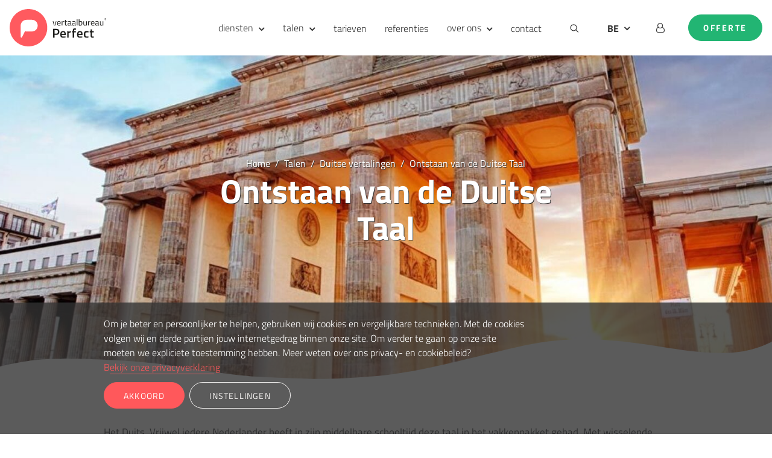

--- FILE ---
content_type: text/html; charset=UTF-8
request_url: https://www.vertaalbureau-perfect.be/duits-vertaalbureau/ontstaan-van-de-duitse-taal
body_size: 16670
content:
<!DOCTYPE html>
<html xmlns="http://www.w3.org/1999/xhtml" lang="nl-BE">
<head>
    <meta http-equiv="X-UA-Compatible" content="IE=edge">
    <meta charset="utf-8">
        
    
    <title>Ontstaan van de Duitse Taal | Vertaalbureau Perfect</title>


    <meta name="description" content="Vroeg jij je altijd al af waarom de Nederlandse en Duitse taal zoveel op elkaar lijken? Wij hebben het voor je onderzocht. Je leest er meer over in ons artikel" />


    <meta property="fb:app_id" content="" />
    <meta property="og:url" content="https://www.vertaalbureau-perfect.be/duits-vertaalbureau/ontstaan-van-de-duitse-taal" />
    <meta property="og:type" content="website" />
    <meta property="og:title" content="Ontstaan van de Duitse Taal | Vertaalbureau Perfect" />
    <meta property="og:image" content="" />
    <meta property="og:image:width" content="1200" />
    <meta property="og:image:height" content="600" />
    <meta property="og:description" content="Vroeg jij je altijd al af waarom de Nederlandse en Duitse taal zoveel op elkaar lijken? Wij hebben het voor je onderzocht. Je leest er meer over in ons artikel" />
    <meta property="og:site_name" content="Vertaalbureau Perfect België" />

    <meta property="og:locale" content="nl-BE" />

    <meta name="twitter:card" content="summary_large_image" />
    <meta name="twitter:site" content="" />
    <meta name="twitter:url" content="https://www.vertaalbureau-perfect.be/duits-vertaalbureau/ontstaan-van-de-duitse-taal" />
    <meta name="twitter:title" content="Ontstaan van de Duitse Taal | Vertaalbureau Perfect" />
    <meta name="twitter:description" content="Vroeg jij je altijd al af waarom de Nederlandse en Duitse taal zoveel op elkaar lijken? Wij hebben het voor je onderzocht. Je leest er meer over in ons artikel" />
    <meta name="twitter:image" content="" />

    
    <link rel="home" href="https://www.vertaalbureau-perfect.be/" />

    <link rel="canonical" href="https://www.vertaalbureau-perfect.be/duits-vertaalbureau/ontstaan-van-de-duitse-taal" />


<meta property="og:locale:alternate" content="nl-NL" />



    <link rel="alternate" href="https://www.vertaalbureau-perfect.be/duits-vertaalbureau/ontstaan-van-de-duitse-taal" hreflang="nl-BE" />

<link rel="alternate" href="https://www.vertaalbureau-perfect.nl/duits-vertaalbureau/ontstaan-van-de-duitse-taal" hreflang="nl-NL" />
    
    <meta name="viewport" content="width=device-width, initial-scale=1.0">

    <link rel="shortcut icon" href="https://www.vertaalbureau-perfect.be/images/favicons/favicon.ico" type="image/vnd.microsoft.icon" />
    <link rel="apple-touch-icon" sizes="57x57" href="https://www.vertaalbureau-perfect.be/images/favicons/apple-touch-icon-57x57.png" />
    <link rel="apple-touch-icon" sizes="60x60" href="https://www.vertaalbureau-perfect.be/images/favicons/apple-touch-icon-60x60.png" />
    <link rel="apple-touch-icon" sizes="72x72" href="https://www.vertaalbureau-perfect.be/images/favicons/apple-touch-icon-72x72.png" />
    <link rel="apple-touch-icon" sizes="76x76" href="https://www.vertaalbureau-perfect.be/images/favicons/apple-touch-icon-76x76.png" />
    <link rel="apple-touch-icon" sizes="114x114" href="https://www.vertaalbureau-perfect.be/images/favicons/apple-touch-icon-114x114.png" />
    <link rel="apple-touch-icon" sizes="120x120" href="https://www.vertaalbureau-perfect.be/images/favicons/apple-touch-icon-120x120.png" />
    <link rel="apple-touch-icon" sizes="144x144" href="https://www.vertaalbureau-perfect.be/images/favicons/apple-touch-icon-144x144.png" />
    <link rel="apple-touch-icon" sizes="152x152" href="https://www.vertaalbureau-perfect.be/images/favicons/apple-touch-icon-152x152.png" />
    <link rel="apple-touch-icon" sizes="180x180" href="https://www.vertaalbureau-perfect.be/images/favicons/apple-touch-icon-180x180.png" />
    <link rel="icon" type="image/png" href="https://www.vertaalbureau-perfect.be/images/favicons/favicon-32x32.png" sizes="32x32" />
    <link rel="icon" type="image/png" href="https://www.vertaalbureau-perfect.be/images/favicons/favicon-194x194.png" sizes="194x194" />
    <link rel="icon" type="image/png" href="https://www.vertaalbureau-perfect.be/images/favicons/favicon-96x96.png" sizes="96x96" />
    <link rel="icon" type="image/png" href="https://www.vertaalbureau-perfect.be/images/favicons/android-chrome-192x192.png" sizes="192x192" />
    <link rel="icon" type="image/png" href="https://www.vertaalbureau-perfect.be/images/favicons/favicon-16x16.png" sizes="16x16" />

    <link rel="preload" href="https://www.vertaalbureau-perfect.be/webfonts/titillium-web-v15-latin-200.woff2" as="font" type="font/woff2" crossorigin="anonymous" />
    <link rel="preload" href="https://www.vertaalbureau-perfect.be/webfonts/titillium-web-v15-latin-200italic.woff2" as="font" type="font/woff2" crossorigin="anonymous" />
    <link rel="preload" href="https://www.vertaalbureau-perfect.be/webfonts/titillium-web-v15-latin-300.woff2" as="font" type="font/woff2" crossorigin="anonymous" />
    <link rel="preload" href="https://www.vertaalbureau-perfect.be/webfonts/titillium-web-v15-latin-300italic.woff2" as="font" type="font/woff2" crossorigin="anonymous" />
    <link rel="preload" href="https://www.vertaalbureau-perfect.be/webfonts/titillium-web-v15-latin-600.woff2" as="font" type="font/woff2" crossorigin="anonymous" />
    <link rel="preload" href="https://www.vertaalbureau-perfect.be/webfonts/titillium-web-v15-latin-600italic.woff2" as="font" type="font/woff2" crossorigin="anonymous" />
    <link rel="preload" href="https://www.vertaalbureau-perfect.be/webfonts/titillium-web-v15-latin-700.woff2" as="font" type="font/woff2" crossorigin="anonymous" />
    <link rel="preload" href="https://www.vertaalbureau-perfect.be/webfonts/titillium-web-v15-latin-700italic.woff2" as="font" type="font/woff2" crossorigin="anonymous" />
    <link rel="preload" href="https://www.vertaalbureau-perfect.be/webfonts/titillium-web-v15-latin-900.woff2" as="font" type="font/woff2" crossorigin="anonymous" />
    <link rel="preload" href="https://www.vertaalbureau-perfect.be/webfonts/titillium-web-v15-latin-italic.woff2" as="font" type="font/woff2" crossorigin="anonymous" />
    <link rel="preload" href="https://www.vertaalbureau-perfect.be/webfonts/titillium-web-v15-latin-regular.woff2" as="font" type="font/woff2" crossorigin="anonymous" />

    <link rel="manifest" href="https://www.vertaalbureau-perfect.be/images/favicons/manifest.json" />

    <meta name="msapplication-TileColor" content="#ffffff" />
    <meta name="msapplication-TileImage" content="https://www.vertaalbureau-perfect.be/images/favicons/mstile-144x144.png" />
    <meta name="theme-color" content="#FF5A5F" />
    <meta http-equiv="cleartype" content="on" />
    
    <meta name="msvalidate.01" content="DF59124C827AAF09A8CA834650EEBC68" />
        <script>
        // Define dataLayer and the gtag function.
        window.dataLayer = window.dataLayer || [];
        function gtag(){
            dataLayer.push(arguments);
        }

        let defaultConsent = {
            ad_storage: 'denied',
            ad_user_data: 'denied',
            ad_personalization: 'denied',
            analytics_storage: 'granted',
            functionality_storage: 'granted',
            personalization_storage: 'denied',
            security_storage: 'granted',
        }

        function currentConsent() {
            return { ...defaultConsent, ...JSON.parse(localStorage.getItem('consent') ?? '{}') };
        }

        function showConsentOptions() {
            let consentOptions = document.querySelector('.consentOptions');

            consentOptions.classList.remove('d-none');
            consentOptions.classList.add('d-block');
        }

        function acceptAllCookies() {
            document.getElementById('ad_storage_consent').checked = true;
            document.getElementById('analytics_storage_consent').checked = true;
            document.getElementById('functionality_storage_consent').checked = true;
            document.getElementById('personalization_storage_consent').checked = true;
            document.getElementById('security_storage_consent').checked = true;

            updateConsent();
        }

        function updateConsent() {
            let consent = {
                ad_storage: document.getElementById('ad_storage_consent').checked ? 'granted' : 'denied',
                ad_user_data: document.getElementById('ad_storage_consent').checked ? 'granted' : 'denied',
                ad_personalization: document.getElementById('ad_storage_consent').checked ? 'granted' : 'denied',

                analytics_storage: document.getElementById('analytics_storage_consent').checked ? 'granted' : 'denied',
                functionality_storage: document.getElementById('functionality_storage_consent').checked ? 'granted' : 'denied',
                personalization_storage: document.getElementById('personalization_storage_consent').checked ? 'granted' : 'denied',
                security_storage: document.getElementById('security_storage_consent').checked ? 'granted' : 'denied',
            }

            localStorage.setItem('consent', JSON.stringify(consent));

            gtag('consent', 'update', consent);

            let cookieBanner = document.querySelector('#cookie-banner');

            cookieBanner.classList.remove('d-block');
            cookieBanner.classList.add('d-none');
        }

        function revokeAllConsent() {
            localStorage.removeItem('consent');

            gtag('consent', 'update', defaultConsent);
            document.location.reload();
        }

        gtag('set', 'url_passthrough', true);

        // Default ad_storage to 'denied'.
        gtag('consent', 'default', currentConsent());

    </script>

    <link rel="dns-prefetch" href="https://www.googletagmanager.com/">
    <link href="https://www.googletagmanager.com/gtm.js?id=GTM-PQSKMB" rel="preload" as="script">

    <script>(function(w,d,s,l,i){w[l]=w[l]||[];w[l].push({'gtm.start': new Date().getTime(),event:'gtm.js'});var f=d.getElementsByTagName(s)[0], j=d.createElement(s),dl=l!='dataLayer'?'&l='+l:'';j.async=true;j.src= 'https://www.googletagmanager.com/gtm.js?id='+i+dl;f.parentNode.insertBefore(j,f);})(window,document,'script','dataLayer','GTM-PQSKMB');</script>
    <script type="text/javascript">
        window.locale = 'nl-BE';
    </script>

    

</head>
<body class="page-hub-page-show animated-buttons">
<div id="top" style="scroll-margin-top: 100px;"></div>

<script type="module">!function(){const e=document.createElement("link").relList;if(!(e&&e.supports&&e.supports("modulepreload"))){for(const e of document.querySelectorAll('link[rel="modulepreload"]'))r(e);new MutationObserver((e=>{for(const o of e)if("childList"===o.type)for(const e of o.addedNodes)if("LINK"===e.tagName&&"modulepreload"===e.rel)r(e);else if(e.querySelectorAll)for(const o of e.querySelectorAll("link[rel=modulepreload]"))r(o)})).observe(document,{childList:!0,subtree:!0})}function r(e){if(e.ep)return;e.ep=!0;const r=function(e){const r={};return e.integrity&&(r.integrity=e.integrity),e.referrerpolicy&&(r.referrerPolicy=e.referrerpolicy),"use-credentials"===e.crossorigin?r.credentials="include":"anonymous"===e.crossorigin?r.credentials="omit":r.credentials="same-origin",r}(e);fetch(e.href,r)}}();</script>
<script type="module" src="https://www.vertaalbureau-perfect.be/dist/assets/app-600d7bc8.js" crossorigin onload="e=new CustomEvent(&#039;vite-script-loaded&#039;, {detail:{path: &#039;src/ts/app.tsx&#039;}});document.dispatchEvent(e);" integrity="sha384-4QjqIMZbTCmvMqdmdahsduxMO5KlVZBhYY/DRPwSWbmL3RxeIhVrtSHwn38vdFfr" defer></script>
<link href="https://www.vertaalbureau-perfect.be/dist/assets/cookies-09563fd1.js" rel="modulepreload" crossorigin integrity="sha384-ptIrIv7K/cpPGR8Mo4JFNRE4BWlIQFuSjSLFnYDR/YLaydLHBfec72aMpQbx24jW">
<link href="https://www.vertaalbureau-perfect.be/dist/assets/app-9a2fde4b.css" rel="stylesheet">

<!-- Google Tag Manager (noscript) -->
<noscript><iframe src="https://www.googletagmanager.com/ns.html?id=GTM-PQSKMB" height="0" width="0" style="display:none;visibility:hidden"></iframe></noscript>
<!-- End Google Tag Manager (noscript) -->
<script type="application/ld+json">
{
    "@context":"http://schema.org",
    "@type":"LocalBusiness",
    "url":"https://www.vertaalbureau-perfect.be/",
    "name":"Vertaalbureau Perfect België",
    "email":"info@vertaalbureau-perfect.be",
    "telephone":"0888529000",
    "image":"https://www.vertaalbureau-perfect.nl/sites/default/themes/vbp/vertaalbureau_perfect_logo.svg",
    "priceRange":"$",
    "address":
    {
        "@type":"PostalAddress",
        "streetAddress":"Piet Heinstraat 1",
        "addressLocality":"Enschede",
        "postalCode":"7511JE",
        "addressCountry":"NL"
    }
}
</script>
<script type="application/ld+json">
{
    "@context": "http://schema.org",
    "@type": "Product",
    "name":"Vertaalbureau Perfect België",
    "image":"https://www.vertaalbureau-perfect.nl/sites/default/themes/vbp/vertaalbureau_perfect_logo.svg",
    "description": "Vroeg jij je altijd al af waarom de Nederlandse en Duitse taal zoveel op elkaar lijken? Wij hebben het voor je onderzocht. Je leest er meer over in ons artikel",
    "brand":"Vertaalbureau Perfect België",
    "aggregateRating": {
        "@type": "AggregateRating",
    "bestRating":"10",
    "worstRating":"0",
    "ratingValue":"9.2",
    "reviewCount":"753"
    }
}
</script>



    
                    
        
                        
            
        



        
                        
<header id="header" class="header divider-bg-light-shape-1 divider-inside has-background-image pt-0  " style="background: url(https://ddetdn57jsw93.cloudfront.net/headers/Blogs/_headerImage/duits_vertaalbureau.jpg) no-repeat center; background-size: cover;">

        
    



<div class="menu-container fixed-top d-none d-lg-block">
    <nav id="desktop-menu" class="navbar navbar-expand-lg desktop-menu">

        <a class="navbar-brand" href="/">
            <img width="160" height="62" src="https://www.vertaalbureau-perfect.nl/sites/default/themes/vbp/vertaalbureau_perfect_logo.svg" alt="Vertaalbureau Perfect België">
        </a>


        <div class=" flex-grow-1"></div>
                <ul class="navbar-nav flex-grow-1">
                            
                                            <li class="nav-item position-relative flyout-trigger">
                            <a class="nav-link" href="#" id="resourcesFlyout">diensten</a>
                                <div class="flyout-menu" aria-labelledby="flyoutMenu">
        <div class="flyout-inner">
                            <a class="flyout-item" href="https://www.vertaalbureau-perfect.be/vertaaldiensten/ai-vertaling-met-post-editing">
                                            <div class="flyout-item-icon">
                                                                                        <?xml version="1.0" encoding="UTF-8"?>
<!-- Generator: Adobe Illustrator 18.1.1, SVG Export Plug-In . SVG Version: 6.00 Build 0)  -->
<svg width="24" height="24" xmlns="http://www.w3.org/2000/svg" xmlns:xlink="http://www.w3.org/1999/xlink" id="Tablet_Mobile_combo" x="0px" y="0px" viewBox="0 0 20 20" xml:space="preserve">
<path d="M17.00354,5H11.99646C10.8938599,5,10,5.8937988,10,6.9963989V18.00354C10,19.1061401,10.8938599,20,11.99646,20H17.00354  C18.1061401,20,19,19.1061401,19,18.00354V6.9963989C19,5.8937988,18.1061401,5,17.00354,5z M14.5,19  c-0.6904297,0-1.25-0.4473267-1.25-1c0-0.5527344,0.5595703-1,1.25-1c0.6895142,0,1.25,0.4472656,1.25,1  C15.75,18.5526733,15.1895142,19,14.5,19z M17,16h-5V7h5V16z M8,16H3V2h12v1h2V2c0-1.1010742-0.8994141-2-2-2H3  C1.9003906,0,1,0.8989258,1,2v16c0,1.0996094,0.9003906,2,2,2h5.5551758C8.2114258,19.4101562,8,18.7338867,8,18.003418V16z"></path>
</svg>

                                                    </div>
                                        <div>
                        <strong>AI vertaling + menselijke revisie</strong>
                                                    <div class="text-muted" style="font-size: 14px;">Machinevertalingen met menselijke controle.</div>
                                            </div>
                </a>
                            <a class="flyout-item" href="https://www.vertaalbureau-perfect.be/professionele-vertaling">
                                            <div class="flyout-item-icon">
                                                                                        <?xml version="1.0" encoding="UTF-8"?>
<!-- Generator: Adobe Illustrator 18.1.0, SVG Export Plug-In . SVG Version: 6.00 Build 0)  -->
<svg width="24" height="24" xmlns="http://www.w3.org/2000/svg" xmlns:xlink="http://www.w3.org/1999/xlink" id="Users" x="0px" y="0px" viewBox="0 0 20 20" style="enable-background:new 0 0 20 20;" xml:space="preserve">
<path d="M15.989,19.129c0-2.246-2.187-3.389-4.317-4.307c-2.123-0.914-2.801-1.684-2.801-3.334c0-0.989,0.648-0.667,0.932-2.481  c0.12-0.752,0.692-0.012,0.802-1.729c0-0.684-0.313-0.854-0.313-0.854s0.159-1.013,0.221-1.793c0.064-0.817-0.398-2.56-2.301-3.095  C7.88,1.195,7.655,0.654,8.679,0.112c-2.24-0.104-2.761,1.068-3.954,1.93c-1.015,0.756-1.289,1.953-1.24,2.59  c0.065,0.78,0.223,1.793,0.223,1.793s-0.314,0.17-0.314,0.854c0.11,1.718,0.684,0.977,0.803,1.729  C4.481,10.822,5.13,10.5,5.13,11.489c0,1.65-0.212,2.21-2.336,3.124C0.663,15.53,0,17,0.011,19.129C0.014,19.766,0,20,0,20h16  C16,20,15.989,19.766,15.989,19.129z M18.528,13.365c-1.135-0.457-1.605-1.002-1.605-2.066c0-0.641,0.418-0.432,0.602-1.603  c0.077-0.484,0.447-0.008,0.518-1.115c0-0.441-0.202-0.551-0.202-0.551s0.103-0.656,0.143-1.159c0.05-0.627-0.364-2.247-2.268-2.247  c-1.903,0-2.318,1.62-2.269,2.247c0.042,0.502,0.144,1.159,0.144,1.159s-0.202,0.109-0.202,0.551  c0.071,1.107,0.441,0.631,0.518,1.115c0.184,1.172,0.602,0.963,0.602,1.603c0,1.064-0.438,1.562-1.809,2.152  c-0.069,0.029-0.12,0.068-0.183,0.102c1.64,0.712,4.226,1.941,4.838,4.447H20c0,0,0-1.906,0-2.318  C20,14.682,19.727,13.848,18.528,13.365z"></path>
</svg>

                                                    </div>
                                        <div>
                        <strong>Menselijke vertaling</strong>
                                                    <div class="text-muted" style="font-size: 14px;">Vertalingen én controle door mensen.</div>
                                            </div>
                </a>
                            <a class="flyout-item" href="https://www.vertaalbureau-perfect.be/vertaaldiensten/website-of-webshop-vertalen">
                                            <div class="flyout-item-icon">
                                                                                        <?xml version="1.0" encoding="UTF-8"?>
<!-- Generator: Adobe Illustrator 18.1.0, SVG Export Plug-In . SVG Version: 6.00 Build 0)  -->
<svg width="24" height="24" xmlns="http://www.w3.org/2000/svg" xmlns:xlink="http://www.w3.org/1999/xlink" id="Laptop" x="0px" y="0px" viewBox="0 0 20 20" style="enable-background:new 0 0 20 20;" xml:space="preserve">
<path d="M19.754,15.631C19.507,15.26,18,13,18,13V4c0-1.102-0.9-2-2-2H4C2.899,2,2,2.898,2,4v9c0,0-1.507,2.26-1.754,2.631  C0,16,0,16.213,0,16.5V17c0,0.5,0.5,1,0.999,1h18.002C19.5,18,20,17.5,20,17v-0.5C20,16.213,20,16,19.754,15.631z M7,16l0.6-1h4.8  l0.6,1H7z M16,12H4V4h12V12z"></path>
</svg>

                                                    </div>
                                        <div>
                        <strong>Website- of webshopvertaling</strong>
                                                    <div class="text-muted" style="font-size: 14px;">Website/shopvertaling door mens of machine.</div>
                                            </div>
                </a>
                            <a class="flyout-item" href="https://www.vertaalbureau-perfect.be/vertaaldiensten/beedigde-vertaling">
                                            <div class="flyout-item-icon">
                                                                                        <?xml version="1.0" encoding="UTF-8"?>
<svg width="24" height="24" xmlns="http://www.w3.org/2000/svg" version="1.1" viewBox="0 0 100 100">
  <defs>
    <style>
      .cls-1 {
        fill: #fff;
      }
    </style>
  </defs>
  <g>
    <g id="Laag_1">
      <g>
        <g>
          <path d="M33.4,92.2H13.4c-2.6,0-5-.4-6.1-3-1-2.5-1.3-5,1.4-6.7.8-.5.5-1.4.6-2.1.9-5.7,5-9.4,10.6-9.4,8.9-.1,17.9-.1,26.6,0,5.7,0,9.8,3.8,10.7,9.4.1.9,0,1.8.9,2.3,2.5,1.6,2.2,4,1.4,6.2-.9,2.5-3,3.4-5.6,3.4-6.9-.1-13.8-.1-20.7-.1Z"></path>
          <path d="M93.3,48.5c.5-3-.8-5.2-3.8-6.2-12.2-4.5-24.3-9.1-36.5-13.7-1-.4-3.2-.1-2.6-2.2.3-1.2,1.6-3.6,2.8-4h.8c3.4,0,5.4-2.6,6-6.9.4-3.1-1.3-4.9-4.1-6-6.2-2.2-12.3-4.5-18.4-7-2.8-1.2-5.3-.9-7.1,1.6-2.5,3.4-2.6,7,0,9.3.1.1.3.3.4.3h0c.6.9.8,2.2.3,3.5-1.9,4.9-3.9,10.1-5.6,15-.3.8-.9,1.7-2.2,2.6-.3,0-.6.3-.9.3-3.5,0-5.8,3-6.2,7.1-.3,3.1,1.4,4.9,4.3,6.1,6,2.2,11.9,4.4,17.9,6.7,3,1.2,5.7,1.2,7.8-1.7,2.6-3.6,2.6-7-.4-9.7-.1-.1-.1-.3-.3-.4h0c-.4-1.7.3-3.6.6-4.8.5-1.8,1.9-.5,2.7-.3,6.2,2.2,12.3,4.5,18.5,6.9,6,2.2,11.9,4.5,17.9,6.7,1,.4,2.2.9,3.2.8,2.5.1,4.4-1.2,4.9-4Z"></path>
        </g>
        <g>
          <path d="M90.3,74.3c0-2.5,1.7-5.2.9-7.4-.8-2.3-3.6-3.5-5-5.4s-1.7-5-3.6-6.5-4.9-.6-7.2-1.4c-2.2-.6-4.3-3.1-6.7-3.1s-4.5,2.5-6.7,3.1c-2.3.8-5.3,0-7.2,1.4s-2.2,4.5-3.6,6.5-4.3,3.1-5,5.4c-.6,2.2.9,4.9.9,7.4s-1.7,5.2-.9,7.4c.8,2.3,3.6,3.5,5,5.4,1.4,1.9,1.7,5,3.6,6.5s4.9.6,7.2,1.4c2.2.8,4.3,3.1,6.7,3.1s4.5-2.5,6.7-3.1c2.3-.8,5.3,0,7.2-1.4s2.2-4.5,3.6-6.5c1.4-1.9,4.3-3.1,5-5.4.8-2.3-.9-4.9-.9-7.4Z"></path>
          <path class="cls-1" d="M65.8,86.2l-10.2-10.2c-.4-.4-.4-1,0-1.4l2.3-2.3c.4-.4,1-.4,1.4,0l7,7,13.3-13.6c.4-.4,1-.4,1.4,0l2.5,2.3c.4.4.4,1,0,1.4l-16.3,16.8c-.4.4-1,.4-1.4,0Z"></path>
        </g>
      </g>
    </g>
  </g>
</svg>

                                                    </div>
                                        <div>
                        <strong>Beëdigde vertalingen</strong>
                                                    <div class="text-muted" style="font-size: 14px;">Officiële vertalingen met een stempel.</div>
                                            </div>
                </a>
                            <a class="flyout-item" href="https://www.vertaalbureau-perfect.be/vertaaldiensten/meertalige-dtp">
                                            <div class="flyout-item-icon">
                                                                                        <?xml version="1.0" encoding="UTF-8"?>
<!-- Generator: Adobe Illustrator 18.1.0, SVG Export Plug-In . SVG Version: 6.00 Build 0)  -->
<svg width="24" height="24" xmlns="http://www.w3.org/2000/svg" xmlns:xlink="http://www.w3.org/1999/xlink" id="New_message" x="0px" y="0px" viewBox="0 0 20 20" style="enable-background:new 0 0 20 20;" xml:space="preserve">
<path d="M18.174,1.826c-1.102-1.102-2.082-0.777-2.082-0.777L7.453,9.681L6,14l4.317-1.454l8.634-8.638  C18.951,3.908,19.275,2.928,18.174,1.826z M10.605,11.605l-0.471,0.47l-1.473,0.5c-0.104-0.24-0.234-0.477-0.498-0.74  c-0.264-0.264-0.5-0.394-0.74-0.498l0.5-1.473l0.471-0.47c0,0,0.776-0.089,1.537,0.673C10.693,10.828,10.605,11.605,10.605,11.605z   M16,17H3V4h5l2-2H3C1.9,2,1,2.9,1,4v13c0,1.1,0.9,2,2,2h13c1.1,0,2-0.9,2-2v-7l-2,2V17z"></path>
</svg>

                                                    </div>
                                        <div>
                        <strong>Meertalige DTP</strong>
                                                    <div class="text-muted" style="font-size: 14px;">DTP – voor een visueel kloppende boodschap.</div>
                                            </div>
                </a>
                            <a class="flyout-item" href="https://www.vertaalbureau-perfect.be/vertaaldiensten/redigeren-van-teksten">
                                            <div class="flyout-item-icon">
                                                                                        <?xml version="1.0" encoding="UTF-8"?>
<!-- Generator: Adobe Illustrator 18.1.0, SVG Export Plug-In . SVG Version: 6.00 Build 0)  -->
<svg width="24" height="24" xmlns="http://www.w3.org/2000/svg" xmlns:xlink="http://www.w3.org/1999/xlink" id="Check" x="0px" y="0px" viewBox="0 0 20 20" xml:space="preserve">
<path d="M8.294,16.998c-0.435,0-0.847-0.203-1.111-0.553L3.61,11.724c-0.465-0.613-0.344-1.486,0.27-1.951  c0.615-0.467,1.488-0.344,1.953,0.27l2.351,3.104l5.911-9.492c0.407-0.652,1.267-0.852,1.921-0.445  c0.653,0.406,0.854,1.266,0.446,1.92L9.478,16.34c-0.242,0.391-0.661,0.635-1.12,0.656C8.336,16.998,8.316,16.998,8.294,16.998z"></path>
</svg>

                                                    </div>
                                        <div>
                        <strong>Redigeren van teksten</strong>
                                                    <div class="text-muted" style="font-size: 14px;">Check, verbetering en/of aanpassen van tekst.</div>
                                            </div>
                </a>
            
                            <a class="flyout-item flyout-cta-button btn btn-secondary" href="https://www.vertaalbureau-perfect.be/vertaaldiensten">
                    <span>Alle (vertaal)diensten</span>
                    <span aria-hidden="true">→</span>
                </a>
               
        </div>
    </div>

                        </li>
                                    
                                            <li class="nav-item position-relative flyout-trigger">
                            <a class="nav-link" href="#" id="resourcesFlyout">talen</a>
                                <div class="flyout-menu" aria-labelledby="flyoutMenu">
        <div class="flyout-inner">
                            <a class="flyout-item" href="https://www.vertaalbureau-perfect.be/duits-vertaalbureau">
                                        <div>
                        <strong>Duits vertaalbureau</strong>
                                            </div>
                </a>
                            <a class="flyout-item" href="https://www.vertaalbureau-perfect.be/engels-vertaalbureau">
                                        <div>
                        <strong>Engels vertaalbureau</strong>
                                            </div>
                </a>
                            <a class="flyout-item" href="https://www.vertaalbureau-perfect.be/frans-vertaalbureau">
                                        <div>
                        <strong>Frans vertaalbureau</strong>
                                            </div>
                </a>
                            <a class="flyout-item" href="https://www.vertaalbureau-perfect.be/italiaans-vertaalbureau">
                                        <div>
                        <strong>Italiaans vertaalbureau</strong>
                                            </div>
                </a>
                            <a class="flyout-item" href="https://www.vertaalbureau-perfect.be/spaans-vertaalbureau">
                                        <div>
                        <strong>Spaans vertaalbureau</strong>
                                            </div>
                </a>
            
                            <a class="flyout-item flyout-cta-button btn btn-secondary" href="https://www.vertaalbureau-perfect.be/overzicht-alle-talen">
                    <span>Alle talen</span>
                    <span aria-hidden="true">→</span>
                </a>
               
        </div>
    </div>

                        </li>
                                    
                                            <li class="nav-item">
                            <a class="nav-link hover-underline" href="https://www.vertaalbureau-perfect.be/tarieven-vertalen">tarieven</a>
                        </li>
                                    
                                            <li class="nav-item">
                            <a class="nav-link hover-underline" href="https://www.vertaalbureau-perfect.be/referenties">referenties</a>
                        </li>
                                    
                                            <li class="nav-item position-relative flyout-trigger">
                            <a class="nav-link" href="#" id="resourcesFlyout">over ons</a>
                                <div class="flyout-menu wide" aria-labelledby="resourcesFlyout">
        <div class="flyout-inner">
                                                                                    <div class="flyout-column w-50 py-4">
                        <h3 class="flyout-title">Onze meerwaarde  </h3>
                                                    <div class="flyout-item">
                                <a class="hover-underline" href="https://www.vertaalbureau-perfect.be/erkend-gecertificeerd-vertaalbureau">
                                    Gecertificeerd Vertaalbureau
                                </a>
                            </div>
                                                    <div class="flyout-item">
                                <a class="hover-underline" href="https://www.vertaalbureau-perfect.be/technologie">
                                    Vertaaltechnologie
                                </a>
                            </div>
                                                    <div class="flyout-item">
                                <a class="hover-underline" href="https://www.vertaalbureau-perfect.be/onze-werkwijze">
                                    Werkwijze
                                </a>
                            </div>
                                            </div>
                                                                <div class="flyout-column w-50 py-4">
                        <h3 class="flyout-title">Organisatie</h3>
                                                    <div class="flyout-item">
                                <a class="hover-underline" href="https://www.vertaalbureau-perfect.be/visie-en-ons-verhaal">
                                    Visie, missie en verhaal
                                </a>
                            </div>
                                                    <div class="flyout-item">
                                <a class="hover-underline" href="https://www.vertaalbureau-perfect.be/betekenisvol-ondernemen">
                                    Betekenisvol ondernemen
                                </a>
                            </div>
                                                    <div class="flyout-item">
                                <a class="hover-underline" href="https://www.vertaalbureau-perfect.be/vertalers-en-medewerkers">
                                    Team
                                </a>
                            </div>
                                                    <div class="flyout-item">
                                <a class="hover-underline" href="https://www.vertaalbureau-perfect.be/vacatures">
                                    Vacatures
                                </a>
                            </div>
                                            </div>
                                                                <div class="flyout-column flyout-card-column w-full py-4">
                        
                        <h3 class="flyout-title">Actuele blogs</h3>

                        <div class="flyout-cards">
                                                                                            <div class="flyout-card" onclick="window.open('https://www.vertaalbureau-perfect.be/blog/chatgpt-vs-vertaalbureaus', '_self')" >
                                    <div class="card-image">
                                        <img src="https://ddetdn57jsw93.cloudfront.net/headers_de/Blogs/_400x300_crop_center-center_none/Blog_ChatGPT-vs-uebersetzungsbueros.jpg" width="400" height="300" alt="Blog Chat GPT vs uebersetzungsbueros">
                                    </div>
                                    <div class="card-content">
                                        <div class="card-content__title">
                                            <a href="https://www.vertaalbureau-perfect.be/blog/chatgpt-vs-vertaalbureaus">ChatGPT vs. Vertaalbureaus</a>
                                        </div>
                                        <div class="card-content__description">
                                            De laatste maanden is er veel ophef over het door OpenAI ontwikkelde ChatGPT, een chatbot gebaseerd op kunstmatige intelligentie, ook wel AI genoemd. Kunnen vertaalbureaus het hier tegen opnemen?
                                        </div>
                                    </div>
                                </div>
                                                                                            <div class="flyout-card" onclick="window.open('https://www.vertaalbureau-perfect.be/blog/wat-is-een-vertaalgeheugen-en-wat-zijn-de-voordelen', '_self')" >
                                    <div class="card-image">
                                        <img src="https://ddetdn57jsw93.cloudfront.net/headers/Blogs/_400x300_crop_center-center_none/wat_is_een_vertaalgeheugen_2021-07-08-124357_sekm_2021-07-08-143452_mofs.jpg" width="400" height="300" alt="Wat is een vertaalgeheugen 2021 07 08 124357 sekm">
                                    </div>
                                    <div class="card-content">
                                        <div class="card-content__title">
                                            <a href="https://www.vertaalbureau-perfect.be/blog/wat-is-een-vertaalgeheugen-en-wat-zijn-de-voordelen">Wat is een vertaalgeheugen en wat zijn de voordelen?</a>
                                        </div>
                                        <div class="card-content__description">
                                            Tegenwoordig maken vertaalbureaus steeds vaker gebruik van hulpmiddelen in het vertaalproces. Het vertaalgeheugen is hier een voorbeeld van. Met het vertaalgeheugen zijn vertalers in staat om...
                                        </div>
                                    </div>
                                </div>
                                
                        </div>

                                                    <div class="flyout-cta-button-container pt-4">
                                <a class="flyout-item flyout-cta-button btn btn-secondary" href="https://www.vertaalbureau-perfect.be/blog">
                                    <span>Alle blogs</span>
                                    <span aria-hidden="true">→</span>
                                </a>
                            </div>
                         

                    </div>
                                    </div>
    </div>

                        </li>
                                    
                                            <li class="nav-item">
                            <a class="nav-link hover-underline" href="https://www.vertaalbureau-perfect.be/contact">contact</a>
                        </li>
                                                
                        <li class="nav-item">
                <a class="nav-link" target="_self" href="https://www.vertaalbureau-perfect.be/zoeken">
                    <i class="fa fa-search px-3" aria-hidden="true"></i>
                </a>
            </li>
            <li class="nav-item dropdown languages-menu d-none d-lg-block">
                
<a class="nav-link language-toggle dropdown-toggle" href="#" id="languageSelectionDropdown_2067338995" role="button" data-bs-toggle="dropdown" aria-haspopup="true" aria-expanded="false">BE</a>
<div id="language-switch" class="dropdown-menu" aria-labelledby="languageSelectionDropdown_2067338995" >
                                
                <div>
            <ul>
                                    
                                            
                                                                            
                                                    <li class="de navbar nav-item"><a target="_top" style="text-align:left" href="https://www.uebersetzungsbuero-perfekt.de/" title="Übersetzungsbüro Perfekt">DE</a></li>
                                                                                
                                            
                                                                            
                                                    <li class="en navbar nav-item"><a target="_top" style="text-align:left" href="https://www.translationagency-perfect.com/" title="Translation Agency Perfect">EN</a></li>
                                                                                
                                            
                                                                            
                                                    <li class="nl navbar nav-item"><a target="_top" style="text-align:left" href="https://www.vertaalbureau-perfect.nl/duits-vertaalbureau/ontstaan-van-de-duitse-taal" title="Vertaalbureau Perfect">NL</a></li>
                                                                        </ul>
        </div>
    </div>            </li>
            <li class="nav-item">
                <a class="nav-link" target="_blank" rel="noopener noreferrer" href="https://connect.vertaalbureau-perfect.be/login">
                    <i class="fa fa-user-o px-3" aria-hidden="true"></i>
                </a>
            </li>
        </ul>
        <ul class="navbar-nav navbar-right">
            <li class="nav-item">
                                                                                                        <a class="cta btn btn-success btn-lg text-light" href="https://www.vertaalbureau-perfect.be/offerte-vertaling-aanvragen">
                                Offerte
                            </a>
                                                                        </li>
        </ul>

                <div class="sub-menu-container d-flex align-items-center">
            <div class="container d-flex justify-content-between align-items-center p-md-3 p-xl-0">
                <div class="sub-menu-feedback-rating d-flex">
                                            <a class="recommendation" href="https://www.feedbackcompany.com/nl-nl/reviews/vertaalbureau-perfect/" target="_blank" rel="noopener noreferrer">
                            <p><span class="text-tertiary">Beoordeeld met een 9.2 op basis van 750+ reviews</span></p>
                            <span class="rating fivestar text-warning">
    <!--?xml version="1.0" encoding="UTF-8"?-->
    <svg xmlns="http://www.w3.org/2000/svg" fill="currentColor" height="1.2rem" viewBox="0 0 576 512">
     <path d="M316.9 18C311.6 7 300.4 0 288.1 0s-23.4 7-28.8 18L195 150.3 51.4 171.5c-12 1.8-22 10.2-25.7 21.7s-.7 24.2 7.9 32.7L137.8 329 113.2 474.7c-2 12 3 24.2 12.9 31.3s23 8 33.8 2.3l128.3-68.5 128.3 68.5c10.8 5.7 23.9 4.9 33.8-2.3s14.9-19.3 12.9-31.3L438.5 329 542.7 225.9c8.6-8.5 11.7-21.2 7.9-32.7s-13.7-19.9-25.7-21.7L381.2 150.3 316.9 18z"></path>
    </svg>

        <!--?xml version="1.0" encoding="UTF-8"?-->
    <svg xmlns="http://www.w3.org/2000/svg" fill="currentColor" height="1.2rem" viewBox="0 0 576 512">
     <path d="M316.9 18C311.6 7 300.4 0 288.1 0s-23.4 7-28.8 18L195 150.3 51.4 171.5c-12 1.8-22 10.2-25.7 21.7s-.7 24.2 7.9 32.7L137.8 329 113.2 474.7c-2 12 3 24.2 12.9 31.3s23 8 33.8 2.3l128.3-68.5 128.3 68.5c10.8 5.7 23.9 4.9 33.8-2.3s14.9-19.3 12.9-31.3L438.5 329 542.7 225.9c8.6-8.5 11.7-21.2 7.9-32.7s-13.7-19.9-25.7-21.7L381.2 150.3 316.9 18z"></path>
    </svg>

        <!--?xml version="1.0" encoding="UTF-8"?-->
    <svg xmlns="http://www.w3.org/2000/svg" fill="currentColor" height="1.2rem" viewBox="0 0 576 512">
     <path d="M316.9 18C311.6 7 300.4 0 288.1 0s-23.4 7-28.8 18L195 150.3 51.4 171.5c-12 1.8-22 10.2-25.7 21.7s-.7 24.2 7.9 32.7L137.8 329 113.2 474.7c-2 12 3 24.2 12.9 31.3s23 8 33.8 2.3l128.3-68.5 128.3 68.5c10.8 5.7 23.9 4.9 33.8-2.3s14.9-19.3 12.9-31.3L438.5 329 542.7 225.9c8.6-8.5 11.7-21.2 7.9-32.7s-13.7-19.9-25.7-21.7L381.2 150.3 316.9 18z"></path>
    </svg>

        <!--?xml version="1.0" encoding="UTF-8"?-->
    <svg xmlns="http://www.w3.org/2000/svg" fill="currentColor" height="1.2rem" viewBox="0 0 576 512">
     <path d="M316.9 18C311.6 7 300.4 0 288.1 0s-23.4 7-28.8 18L195 150.3 51.4 171.5c-12 1.8-22 10.2-25.7 21.7s-.7 24.2 7.9 32.7L137.8 329 113.2 474.7c-2 12 3 24.2 12.9 31.3s23 8 33.8 2.3l128.3-68.5 128.3 68.5c10.8 5.7 23.9 4.9 33.8-2.3s14.9-19.3 12.9-31.3L438.5 329 542.7 225.9c8.6-8.5 11.7-21.2 7.9-32.7s-13.7-19.9-25.7-21.7L381.2 150.3 316.9 18z"></path>
    </svg>

        <!--?xml version="1.0" encoding="UTF-8"?-->
    <svg xmlns="http://www.w3.org/2000/svg" fill="currentColor" height="1.2rem" viewBox="0 0 640 512">
     <path d="M320 376.4l.1-.1 26.4 14.1 85.2 45.5-16.5-97.6-4.8-28.7 20.7-20.5 70.1-69.3-96.1-14.2-29.3-4.3-12.9-26.6L320.1 86.9l-.1 .3V376.4zm175.1 98.3c2 12-3 24.2-12.9 31.3s-23 8-33.8 2.3L320.1 439.8 191.8 508.3C181 514 167.9 513.1 158 506s-14.9-19.3-12.9-31.3L169.8 329 65.6 225.9c-8.6-8.5-11.7-21.2-7.9-32.7s13.7-19.9 25.7-21.7L227 150.3 291.4 18c5.4-11 16.5-18 28.8-18s23.4 7 28.8 18l64.3 132.3 143.6 21.2c12 1.8 22 10.2 25.7 21.7s.7 24.2-7.9 32.7L470.5 329l24.6 145.7z"></path>
    </svg>

</span>                        </a>
                                    </div>
                <div class="sub-menu-buttons d-flex gap-1">
                                                                                                                            <a class="btn btn-sm btn-primary" href="https://www.vertaalbureau-perfect.be/tarieven-vertalen">
                                    Prijs berekenen
                                </a>
                                                                                        </div>
            </div>
        </div>
    </nav>
</div>
    

<div class="menu-container fixed-top d-block d-lg-none">
    <nav id="mobile-menu" class="navbar navbar-expand-lg mobile-menu">

        <div class="mobile-menu-top-bar">
            <a class="navbar-brand" href="/">
                <img width="120" height="47" src="https://www.vertaalbureau-perfect.nl/sites/default/themes/vbp/vertaalbureau_perfect_logo.svg" alt="Vertaalbureau Perfect België">
            </a>

            <button class="navbar-toggler bg-transparent text-dark collapsed" type="button" data-bs-toggle="collapse" data-bs-target="#navbarMobileSupportedContent" aria-controls="navbarMobileSupportedContent" aria-expanded="false" aria-label="Toggle navigation">
                <span class="icon-bar top-bar"></span>
                <span class="icon-bar middle-bar"></span>
                <span class="icon-bar bottom-bar"></span>
            </button>
        </div>

        <div class="sub-menu-container d-flex align-items-center">
            <div class="container d-flex justify-content-between align-items-center p-md-3 p-xl-0">
                <div class="sub-menu-feedback-rating d-flex">
                                            <a class="recommendation" href="https://www.feedbackcompany.com/nl-nl/reviews/vertaalbureau-perfect/" target="_blank" rel="noopener noreferrer">
                            <span class="rating fivestar text-warning">
    <!--?xml version="1.0" encoding="UTF-8"?-->
    <svg xmlns="http://www.w3.org/2000/svg" fill="currentColor" height="1.2rem" viewBox="0 0 576 512">
     <path d="M316.9 18C311.6 7 300.4 0 288.1 0s-23.4 7-28.8 18L195 150.3 51.4 171.5c-12 1.8-22 10.2-25.7 21.7s-.7 24.2 7.9 32.7L137.8 329 113.2 474.7c-2 12 3 24.2 12.9 31.3s23 8 33.8 2.3l128.3-68.5 128.3 68.5c10.8 5.7 23.9 4.9 33.8-2.3s14.9-19.3 12.9-31.3L438.5 329 542.7 225.9c8.6-8.5 11.7-21.2 7.9-32.7s-13.7-19.9-25.7-21.7L381.2 150.3 316.9 18z"></path>
    </svg>

        <!--?xml version="1.0" encoding="UTF-8"?-->
    <svg xmlns="http://www.w3.org/2000/svg" fill="currentColor" height="1.2rem" viewBox="0 0 576 512">
     <path d="M316.9 18C311.6 7 300.4 0 288.1 0s-23.4 7-28.8 18L195 150.3 51.4 171.5c-12 1.8-22 10.2-25.7 21.7s-.7 24.2 7.9 32.7L137.8 329 113.2 474.7c-2 12 3 24.2 12.9 31.3s23 8 33.8 2.3l128.3-68.5 128.3 68.5c10.8 5.7 23.9 4.9 33.8-2.3s14.9-19.3 12.9-31.3L438.5 329 542.7 225.9c8.6-8.5 11.7-21.2 7.9-32.7s-13.7-19.9-25.7-21.7L381.2 150.3 316.9 18z"></path>
    </svg>

        <!--?xml version="1.0" encoding="UTF-8"?-->
    <svg xmlns="http://www.w3.org/2000/svg" fill="currentColor" height="1.2rem" viewBox="0 0 576 512">
     <path d="M316.9 18C311.6 7 300.4 0 288.1 0s-23.4 7-28.8 18L195 150.3 51.4 171.5c-12 1.8-22 10.2-25.7 21.7s-.7 24.2 7.9 32.7L137.8 329 113.2 474.7c-2 12 3 24.2 12.9 31.3s23 8 33.8 2.3l128.3-68.5 128.3 68.5c10.8 5.7 23.9 4.9 33.8-2.3s14.9-19.3 12.9-31.3L438.5 329 542.7 225.9c8.6-8.5 11.7-21.2 7.9-32.7s-13.7-19.9-25.7-21.7L381.2 150.3 316.9 18z"></path>
    </svg>

        <!--?xml version="1.0" encoding="UTF-8"?-->
    <svg xmlns="http://www.w3.org/2000/svg" fill="currentColor" height="1.2rem" viewBox="0 0 576 512">
     <path d="M316.9 18C311.6 7 300.4 0 288.1 0s-23.4 7-28.8 18L195 150.3 51.4 171.5c-12 1.8-22 10.2-25.7 21.7s-.7 24.2 7.9 32.7L137.8 329 113.2 474.7c-2 12 3 24.2 12.9 31.3s23 8 33.8 2.3l128.3-68.5 128.3 68.5c10.8 5.7 23.9 4.9 33.8-2.3s14.9-19.3 12.9-31.3L438.5 329 542.7 225.9c8.6-8.5 11.7-21.2 7.9-32.7s-13.7-19.9-25.7-21.7L381.2 150.3 316.9 18z"></path>
    </svg>

        <!--?xml version="1.0" encoding="UTF-8"?-->
    <svg xmlns="http://www.w3.org/2000/svg" fill="currentColor" height="1.2rem" viewBox="0 0 640 512">
     <path d="M320 376.4l.1-.1 26.4 14.1 85.2 45.5-16.5-97.6-4.8-28.7 20.7-20.5 70.1-69.3-96.1-14.2-29.3-4.3-12.9-26.6L320.1 86.9l-.1 .3V376.4zm175.1 98.3c2 12-3 24.2-12.9 31.3s-23 8-33.8 2.3L320.1 439.8 191.8 508.3C181 514 167.9 513.1 158 506s-14.9-19.3-12.9-31.3L169.8 329 65.6 225.9c-8.6-8.5-11.7-21.2-7.9-32.7s13.7-19.9 25.7-21.7L227 150.3 291.4 18c5.4-11 16.5-18 28.8-18s23.4 7 28.8 18l64.3 132.3 143.6 21.2c12 1.8 22 10.2 25.7 21.7s.7 24.2-7.9 32.7L470.5 329l24.6 145.7z"></path>
    </svg>

</span>                        </a>
                                    </div>
                <div class="sub-menu-buttons d-flex gap-1">
                                                                                                        <a class="cta btn btn-sm btn-primary" href="https://www.vertaalbureau-perfect.be/tarieven-vertalen">
                                    Prijs berekenen
                                </a>
                                                                                        </div>
            </div>
        </div>

        <div class="collapse navbar-collapse pt-3" id="navbarMobileSupportedContent">
                        <div class="navbar fixed-top navbar-top me-3 pe-5">
                <ul class="navbar-nav ">
                    <li class="nav-item dropdown languages-menu">
                        
<a class="nav-link language-toggle dropdown-toggle" href="#" id="languageSelectionDropdown_1406284357" role="button" data-bs-toggle="dropdown" aria-haspopup="true" aria-expanded="false">BE</a>
<div id="language-switch" class="dropdown-menu" aria-labelledby="languageSelectionDropdown_1406284357" >
                                
                <div>
            <ul>
                                    
                                            
                                                                            
                                                    <li class="de navbar nav-item"><a target="_top" style="text-align:left" href="https://www.uebersetzungsbuero-perfekt.de/" title="Übersetzungsbüro Perfekt">DE</a></li>
                                                                                
                                            
                                                                            
                                                    <li class="en navbar nav-item"><a target="_top" style="text-align:left" href="https://www.translationagency-perfect.com/" title="Translation Agency Perfect">EN</a></li>
                                                                                
                                            
                                                                            
                                                    <li class="nl navbar nav-item"><a target="_top" style="text-align:left" href="https://www.vertaalbureau-perfect.nl/duits-vertaalbureau/ontstaan-van-de-duitse-taal" title="Vertaalbureau Perfect">NL</a></li>
                                                                        </ul>
        </div>
    </div>                    </li>
                    <li class="nav-item">
                        <a target="_blank" rel="noopener noreferrer" href="https://connect.vertaalbureau-perfect.be/login">
                            <i class="fa fa-user-o" aria-hidden="true"></i>
                        </a>
                    </li>
                </ul>
            </div>

                        <ul class="navbar-nav"><li class="nav-item"><a class="nav-link " href="https://www.vertaalbureau-perfect.be/vertaaldiensten">vertaaldiensten</a></li><li class="nav-item"><a class="nav-link " href="https://www.vertaalbureau-perfect.be/overzicht-alle-talen">talen</a></li><li class="nav-item"><a class="nav-link " href="https://www.vertaalbureau-perfect.be/tarieven-vertalen">tarieven</a></li><li class="nav-item"><a class="nav-link " href="https://www.vertaalbureau-perfect.be/referenties">referenties</a></li><li class="nav-item"><a class="nav-link " href="https://www.vertaalbureau-perfect.be/vertalers-en-medewerkers">over ons</a></li><li class="nav-item"><a class="nav-link " href="https://www.vertaalbureau-perfect.be/onze-werkwijze">werkwijze</a></li><li class="nav-item"><a class="nav-link " href="https://www.vertaalbureau-perfect.be/contact">contact</a></li></ul>

                        <div class="navbar navbar-buttons d-flex justify-content-center">
                <ul class="navbar-nav ">
                                                                                                        <li class="nav-item">
                                    <a class="cta btn btn-sm btn-success" href="https://www.vertaalbureau-perfect.be/offerte-vertaling-aanvragen">Offerte</a>
                                </li>
                                                                                            <li class="nav-item">
                        <div class="input-group-append">
                            <form class="d-flex" action="https://www.vertaalbureau-perfect.be/zoeken">
                                <input type="search" name="q" class="bg-secondary" placeholder="">
                                <button type="submit" class="bg-secondary" value="Zoeken"><i class="fa fa-search"></i></button>
                            </form>
                        </div>
                    </li>
                </ul>
            </div>
        </div>

    </nav>
</div>
        
    <div class="header">
        <div class="header-standalone-image
                            has-background-image
                    ">
            <div class="container text-center">

                <div class="row justify-content-center position-relative z-3">
                    <div class="text-container col-12 col-lg-8">
                        <div class="heading-container">
                            <nav class="mt-4 mb-3" aria-label="breadcrumb"><ol
                class="breadcrumb"
                itemscope
                itemtype="http://schema.org/BreadcrumbList"
            ><li
                    class="breadcrumb-item"
                    itemprop="itemListElement"
                    itemscope
                    itemtype="http://schema.org/ListItem"
                ><a itemprop="item" href="https://www.vertaalbureau-perfect.be/"><span itemprop="name">Home</span></a><meta itemprop="position" content="1"></li><li class="breadcrumb-item" itemprop="itemListElement" itemscope itemtype="http://schema.org/ListItem"><a href="https://www.vertaalbureau-perfect.be/overzicht-alle-talen" itemprop="item"><span itemprop="name">Talen</span></a><meta itemprop="position" content="2"></li><li class="breadcrumb-item" itemprop="itemListElement" itemscope itemtype="http://schema.org/ListItem"><a href="https://www.vertaalbureau-perfect.be/duits-vertaalbureau" itemprop="item"><span itemprop="name">Duitse vertalingen</span></a><meta itemprop="position" content="3"></li><li class="breadcrumb-item active" itemprop="itemListElement" itemscope itemtype="http://schema.org/ListItem"><a class="active" href="https://www.vertaalbureau-perfect.be/duits-vertaalbureau/ontstaan-van-de-duitse-taal" itemprop="item"><span itemprop="name">Ontstaan van de Duitse Taal</span></a><meta itemprop="position" content="4"></li></ol></nav><h1>Ontstaan van de Duitse Taal</h1>
                        </div>
                        <div class="subheading-container">
                            
                        </div>
                    </div>
                </div>
            </div>
        </div>
    </div>
</header>


<div class="padding-after"></div>
<main id="main" role="main" class="main-content">
        
        
    <div class="container-fluid divider-bg-light-shape-0 matrix-grid pb-5"><!--  --><div class="row"><div class="container container-max-lg"><!-- start matrix/container --><div class="row flex-row-reverse"><!-- start matrix/row --><div class="col-12 col-md-12 offset-md-0 right-offset-md-0 d-flex col-block-text"><!-- matrix/col --><div class="block-text responsive-text"><p>Het Duits. Vrijwel iedere Nederlander heeft in zijn middelbare schooltijd deze taal in het vakkenpakket gehad. Met wisselende motivatie werden de lessen Duits gevolgd, waarin de bekende naamvallen over het algemeen als minder spannend werden ervaren, soms zelfs als hoogst irritant. Sommige Duitsers vinden het Nederlands maar een dialect van het Duits. Echter komen de Duitsers met deze mening vaak bedrogen uit, doordat woorden die ogenschijnlijk bijna hetzelfde zijn door een lichtelijk klankaanpassing toch danig kunnen verschillen. Te denken valt aan het Duitse ‘Meer' en ‘See' in vergelijking met het Nederlandse ‘Zee' en ‘Meer'. Maar ook Nederlanders vallen vaak in de valkuil van het onderschatten van de Duitse Taal, tot op hoog niveau. Een niet nader genoemde Nederlandse oud-minister heeft naar verluid de uitspraak ‘Es freut mich, Sie zu mieten' gedaan naar een dame aan dezelfde tafel tijdens een banket. Pijnlijk hierin is, dat de vertaling van het laatste stuk toch heel anders zal zijn geweest dan de bedoeling van de betrokken oud-minister. Vertaald: ‘Het verheugt mij, u te huren'. Het zal toch heel andere en ietwat beledigende associaties met zich mee hebben gebracht bij de dame in kwestie.</p><h2>Herkomst</h2><p>Als je kijkt naar de herkomst van het Duits zijn er opvallende <a href="/duits-vertaalbureau/de-duitse-taal-nederland">parallellen met het Nederlands</a>. Het Nederlands en het Duits zijn taaltechnisch familie (volgens stamboom principes broer/zus), onderdeel van de Indo-Europese familie. Dit is dan ook de verklaring waarom de klanken van het Duits en het Nederlands gelieerd zijn. Ook de aanzet tot een eenzijdige taal kwam in het begin van de renaissance toen er een aantal bijbels werd vertaald vanuit het Latijn. In Duitsland werd dat door niemand minder dan Martin Luther gedaan, al is zijn vertaling naar het Duits gebaseerd geweest op de regionale Duitse variant waar hij op dat moment bivakkeerde, van Thüringen, waar het zogeheten Middel-Duits werd gesproken. Wel is mede door de boekdrukkunst dit tot het nationale schriftelijke Duits verworden. Deze schriftelijke taal is echt vastgelegd in 1901, naar aanleiding van het eerste Duden handboek. Verder is er nog maar één wijziging geweest, in 1998.</p><figure style="border: 0px solid rgb(229, 231, 235); box-sizing: inherit; --tw-translate-x:0; --tw-translate-y:0; --tw-rotate:0; --tw-skew-x:0; --tw-skew-y:0; --tw-scale-x:1; --tw-scale-y:1; --tw-pan-x: ; --tw-pan-y: ; --tw-pinch-zoom: ; --tw-scroll-snap-strictness:proximity; --tw-ordinal: ; --tw-slashed-zero: ; --tw-numeric-figure: ; --tw-numeric-spacing: ; --tw-numeric-fraction: ; --tw-ring-inset: ; --tw-ring-offset-width:0px; --tw-ring-offset-color:#fff; --tw-ring-color:rgba(59,130,246,0.5); --tw-ring-offset-shadow:0 0 #0000; --tw-ring-shadow:0 0 #0000; --tw-shadow:0 0 #0000; --tw-shadow-colored:0 0 #0000; --tw-blur: ; --tw-brightness: ; --tw-contrast: ; --tw-grayscale: ; --tw-hue-rotate: ; --tw-invert: ; --tw-saturate: ; --tw-sepia: ; --tw-drop-shadow: ; --tw-backdrop-blur: ; --tw-backdrop-brightness: ; --tw-backdrop-contrast: ; --tw-backdrop-grayscale: ; --tw-backdrop-hue-rotate: ; --tw-backdrop-invert: ; --tw-backdrop-opacity: ; --tw-backdrop-saturate: ; --tw-backdrop-sepia: ; margin: 0px 0px 1em; outline: none !important; position: relative; padding: 0px; clear: both; color: rgb(63, 77, 90); font-family: system-ui, " system-ui",="" -apple-system,="" "segoe="" ui",="" roboto,="" oxygen,="" ubuntu,="" cantarell,="" "fira="" sans",="" "droid="" "helvetica="" neue",="" sans-serif;="" font-size:="" 14px;="" font-style:="" normal;="" font-variant-ligatures:="" font-variant-caps:="" font-weight:="" 400;="" letter-spacing:="" orphans:="" 2;="" text-align:="" start;="" text-indent:="" 0px;="" text-transform:="" none;="" white-space:="" widows:="" word-spacing:="" -webkit-text-stroke-width:="" background-color:="" rgb(251,="" 252,="" 254);="" text-decoration-thickness:="" initial;="" text-decoration-style:="" text-decoration-color:="" initial;"=""><img alt="ontstaan van de duitse taal" class="p-3 w-25 float-right" src="https://www.vertaalbureau-perfect.nl/sites/default/files/images/duitse-vlag.jpg" data-image="t21746l4e3fp"></figure><p>Opvallend is nog wel dat het Duits nog een flink aantal dialectische varianten kent, binnen Duitsland, maar ook daarbuiten. Het is algemeen bekend dat het Duits de officiële taal is in Duitsland, Oostenrijk en Liechtenstein en een der officiële talen in Zwitserland, Luxemburg en België en Italië (Süd-Tirol). Mede door deze wijde verspreiding is het de grootste taal (qua aantal sprekers) in de Europese Unie met 105 miljoen mensen, en binnen Europa de nummer twee op de ranglijst van talen na het <a href="/russisch-vertaalbureau">Russisch</a>. Maar dat die Duits sprekenden elkaar altijd elkaar verstaan is lang niet altijd zo. Door de verschillende dialecten en de vroegere onenigheid over de te volgen standaard Duits, was het Duitse taalgebied tot ongeveer 1800 een grote lappendeken.</p><p>De Noord-Duitsers behandelden de Duitse Taal alsof het een complete vreemde taal was en bleven vasthouden aan het Niederdeutsch, wat sterk lijkt op het Nederlands. Het Hoog-Duits (Hoch-Deutsch) overwon toch de noordelijke weerstand en is op heden ten dage tot de standaard van het Duits uitgegroeid, maar de vroegere onenigheid heeft ervoor gezorgd dat er aardig sterke dialecten in de verschillende regio's zijn gebleven.</p><h2>Duits buiten Europa</h2><p>Buiten dit bekende Duitse Taalgebied spreekt men ook nog andere varianten van het Duits, bijvoorbeeld in Namibië als voormalige Duitse kolonie. Maar ook in Azië, in de voormalige Sovjet-staten Kazachstan, Kirgizië en Oezbekistan spreken bijna één miljoen mensen nog een variant van het Duits. Dit als gevolg van de deportatie van Duitssprekenden uit het gebied van de rivier de Wolga aan het eind van de Tweede Wereldoorlog. Ook zijn door massale emigratie naar o.a. de V.S. en Australië kleine Duitse dialecten ontstaan aldaar.</p><p>Het Duits is qua taal door de jaren heen gegroeid naar een volwassen en ontwikkelde taal vanuit verschillende dialecten en spreektalen. Dit heeft nogal wat voeten in de aarde gehad, kijkend naar de weerstand van de ‘Nederduitsers'. Compromissen hebben de taal gebracht waar het nu is, waar ook sommige onlogische zaken voor ons als Nederlanders mee te verklaren vallen.</p><p>Vertaalbureau Perfect is zoals je ziet goed op de hoogte van alle zaken die rond het Duits spelen, hoe om te gaan met een <a href="/duits-vertaalbureau">vertaling naar het Duits</a> met in acht neming van de verschillen gebieden waar het Duits gebruikt wordt. Wil je meer weten? Je kunt altijd mailen naar <a href="mailto:info@vertaalbureau-perfect.be" target="_blank">info@vertaalbureau-perfect.be</a>.</p></div></div></div><!-- end matrix/row --></div><!-- end matrix/container --></div><!-- end .row --></div>
    <div class="scroll-to-top">
        <a href="#top" class="bg-white">
            <i class="fa fa-arrow-up"></i>
        </a>
    </div>
</main>

    <footer class="footer bg-tertiary py-5">
    <div class="container my-5 pt-5">

                
        <div class="container py-5">
    <div class="row text-center text-sm-start">
                    <ul class="col-lg-3">
                <li class="footer-menu-header">
                    <a href="https://www.vertaalbureau-perfect.be/visie-en-ons-verhaal" class="hover-underline">Vertaalbureau Perfect België</a></li>
                                                            <li class="footer-menu-item">
                            <a href="https://www.vertaalbureau-perfect.be/algemene-voorwaarden" class="hover-underline" target="_self">Algemene voorwaarden</a>
                        </li>
                                                                    <li class="footer-menu-item">
                            <a href="https://www.vertaalbureau-perfect.be/erkend-gecertificeerd-vertaalbureau" class="hover-underline" target="_self">Gecertificeerd vertaalbureau</a>
                        </li>
                                                                    <li class="footer-menu-item">
                            <a href="https://www.vertaalbureau-perfect.be/vertalers-en-medewerkers" class="hover-underline" target="_self">Onze medewerkers</a>
                        </li>
                                                                    <li class="footer-menu-item">
                            <a href="https://www.vertaalbureau-perfect.be/onze-werkwijze" class="hover-underline" target="_self">Onze werkwijze</a>
                        </li>
                                                                    <li class="footer-menu-item">
                            <a href="https://www.vertaalbureau-perfect.be/privacyverklaring" class="hover-underline" target="_self">Privacyverklaring</a>
                        </li>
                                                                        </ul>
                    <ul class="col-lg-3">
                <li class="footer-menu-header">
                    <a href="https://www.vertaalbureau-perfect.be/overzicht-alle-talen" class="hover-underline">Talen</a></li>
                                                            <li class="footer-menu-item">
                            <a href="https://www.vertaalbureau-perfect.be/duits-vertaalbureau" class="hover-underline" target="_self">Duits</a>
                        </li>
                                                                    <li class="footer-menu-item">
                            <a href="https://www.vertaalbureau-perfect.be/engels-vertaalbureau" class="hover-underline" target="_self">Engels</a>
                        </li>
                                                                    <li class="footer-menu-item">
                            <a href="https://www.vertaalbureau-perfect.be/frans-vertaalbureau" class="hover-underline" target="_self">Frans</a>
                        </li>
                                                                    <li class="footer-menu-item">
                            <a href="https://www.vertaalbureau-perfect.be/italiaans-vertaalbureau" class="hover-underline" target="_self">Italiaans</a>
                        </li>
                                                    <li class="d-none d-md-block">
                                <br>
                            </li>
                                                                    <li class="footer-menu-item">
                            <a href="https://www.vertaalbureau-perfect.be/overzicht-alle-talen" class="hover-underline" target="_self">Overzicht alle talen</a>
                        </li>
                                                                        </ul>
                    <ul class="col-lg-3">
                <li class="footer-menu-header">
                    <a href="https://www.vertaalbureau-perfect.be/vertaaldiensten" class="hover-underline">Specialismen</a></li>
                                                            <li class="footer-menu-item">
                            <a href="https://www.vertaalbureau-perfect.be/vertaaldiensten/juridische-vertaling" class="hover-underline" target="_self">Juridische vertalingen</a>
                        </li>
                                                                    <li class="footer-menu-item">
                            <a href="https://www.vertaalbureau-perfect.be/vertaaldiensten/marketing-vertaling" class="hover-underline" target="_self">Marketing vertalingen</a>
                        </li>
                                                                    <li class="footer-menu-item">
                            <a href="https://www.vertaalbureau-perfect.be/vertaaldiensten/technisch-vertaalbureau" class="hover-underline" target="_self">Technische vertalingen</a>
                        </li>
                                                                    <li class="footer-menu-item">
                            <a href="https://www.vertaalbureau-perfect.be/vertaaldiensten/website-of-webshop-vertalen" class="hover-underline" target="_self">Website of webshop vertalen</a>
                        </li>
                                                    <li class="d-none d-md-block">
                                <br>
                            </li>
                                                                    <li class="footer-menu-item">
                            <a href="https://www.vertaalbureau-perfect.be/vertaaldiensten" class="hover-underline" target="_self">Overzicht alle vertaaldiensten</a>
                        </li>
                                                                        </ul>
                    <ul class="col-lg-3">
                <li class="footer-menu-header">
                    <a href="https://www.vertaalbureau-perfect.be/contact" class="hover-underline">Locaties</a></li>
                                                            <li class="footer-menu-item">
                            <a href="https://www.vertaalbureau-perfect.be/vertaalbureau-antwerpen" class="hover-underline" target="_self">Antwerpen</a>
                        </li>
                                                                    <li class="footer-menu-item">
                            <a href="https://www.vertaalbureau-perfect.be/vertaalbureau-brussel" class="hover-underline" target="_self">Brussel</a>
                        </li>
                                                    <li class="d-none d-md-block">
                                <br>
                            </li>
                                                                    <li class="footer-menu-item">
                            <a href="https://www.vertaalbureau-perfect.be/contact" class="hover-underline" target="_self">Overzicht alle locaties</a>
                        </li>
                                                                        </ul>
            </div>
</div>
<div class="container">
    <div class="row my-3">
        

<div class="col-12 col-md-6 mb-5 mb-sm-0 text-center">
    <div class="footer-menu-header">Onze certificeringen</div>
    <div class="footer-menu-item">
        <div class="image-container">
                                                            
                                            
                                            
                                            <a class="d-inline-block" href="https://www.vertaalbureau-perfect.nl/erkend-gecertificeerd-vertaalbureau">
                            <picture>
                                                                    <source srcset="/imager/certifications/503824/Kiwa-9001-logo-icon-white_d41d8cd98f00b204e9800998ecf8427e.webp" type="image/webp">
                                                                <img
                                    class="mx-2"
                                    loading="lazy"
                                    alt="Kiwa 9001"
                                    width="81"
                                    height="154"
                                    src="/imager/certifications/503824/Kiwa-9001-logo-icon-white_d41d8cd98f00b204e9800998ecf8427e.png"
                                />
                            </picture>
                        </a>
                                                        
                                            
                                            
                                            <a class="d-inline-block" href="https://www.vertaalbureau-perfect.nl/erkend-gecertificeerd-vertaalbureau">
                            <picture>
                                                                    <source srcset="/imager/certifications/503825/Kiwa-17100-2015-logo-icon-white_d41d8cd98f00b204e9800998ecf8427e.webp" type="image/webp">
                                                                <img
                                    class="mx-2"
                                    loading="lazy"
                                    alt="Kiwa 17100 2015"
                                    width="81"
                                    height="154"
                                    src="/imager/certifications/503825/Kiwa-17100-2015-logo-icon-white_d41d8cd98f00b204e9800998ecf8427e.png"
                                />
                            </picture>
                        </a>
                                                        
                                            
                                            
                                            <a class="d-inline-block" href="https://www.vertaalbureau-perfect.nl/erkend-gecertificeerd-vertaalbureau">
                            <picture>
                                                                    <source srcset="/imager/certifications/503826/Kiwa-18587-logo-icon-white_d41d8cd98f00b204e9800998ecf8427e.webp" type="image/webp">
                                                                <img
                                    class="mx-2"
                                    loading="lazy"
                                    alt="Kiwa 18587"
                                    width="81"
                                    height="154"
                                    src="/imager/certifications/503826/Kiwa-18587-logo-icon-white_d41d8cd98f00b204e9800998ecf8427e.png"
                                />
                            </picture>
                        </a>
                                                        
                                            
                                            
                                            <a class="d-inline-block" href="https://www.vertaalbureau-perfect.nl/erkend-gecertificeerd-vertaalbureau">
                            <picture>
                                                                    <source srcset="/imager/certifications/503827/Kiwa-27001-logo-icon-white_d41d8cd98f00b204e9800998ecf8427e.webp" type="image/webp">
                                                                <img
                                    class="mx-2"
                                    loading="lazy"
                                    alt="Kiwa 27001"
                                    width="81"
                                    height="154"
                                    src="/imager/certifications/503827/Kiwa-27001-logo-icon-white_d41d8cd98f00b204e9800998ecf8427e.png"
                                />
                            </picture>
                        </a>
                                                        
                                            
                                            
                                            <a class="d-inline-block" href="https://www.vertaalbureau-perfect.nl/betekenisvol-ondernemen">
                            <picture>
                                                                    <source srcset="/imager/certifications/503833/logo-white-certified-b-corporation_d41d8cd98f00b204e9800998ecf8427e.webp" type="image/webp">
                                                                <img
                                    class="mx-2"
                                    loading="lazy"
                                    alt="B Corp"
                                    width="81"
                                    height="154"
                                    src="/imager/certifications/503833/logo-white-certified-b-corporation_d41d8cd98f00b204e9800998ecf8427e.png"
                                />
                            </picture>
                        </a>
                                                        </div>
    </div>
</div>        <div class="col-12 col-md-6 nav-social text-center">
        <div class="footer-menu-header">Volg ons</div>
                    
        <div class="d-flex flex-wrap justify-content-center">
            <div>
                                    <div class="footer-menu-item d-inline-block">
                        <div class="social">
                            <div class="icon-circle">
                                <div class="inner">
                                    <a class="twitter" href="https://twitter.com/vertaalperfect" target="_blank" rel="noopener"><svg xmlns="http://www.w3.org/2000/svg" height="1em" viewBox="0 0 512 512"><!--! Font Awesome Free 6.4.2 by @fontawesome - https://fontawesome.com License - https://fontawesome.com/license (Commercial License) Copyright 2023 Fonticons, Inc. --><path d="M389.2 48h70.6L305.6 224.2 487 464H345L233.7 318.6 106.5 464H35.8L200.7 275.5 26.8 48H172.4L272.9 180.9 389.2 48zM364.4 421.8h39.1L151.1 88h-42L364.4 421.8z"/></svg></a>
                                </div>
                            </div>
                        </div>
                    </div>
                                    <div class="footer-menu-item d-inline-block">
                        <div class="social">
                            <div class="icon-circle">
                                <div class="inner">
                                    <a class="facebook" href="https://www.facebook.com/VertaalbureauPerfect" target="_blank" rel="noopener"><svg version="1.1" id="Layer_1" xmlns="http://www.w3.org/2000/svg" xmlns:xlink="http://www.w3.org/1999/xlink" x="0px" y="0px" width="16px" height="16px" viewBox="0 0 16 16" enable-background="new 0 0 16 16" xml:space="preserve">
<path d="M9.5,6h3v3h-3v7h-3V9h-3V6h3V4.745c0-1.189,0.374-2.691,1.118-3.512C8.362,0.41,9.291,0,10.404,0H12.5v3h-2.1
	C9.902,3,9.5,3.402,9.5,3.899V6z"></path>
</svg></a>
                                </div>
                            </div>
                        </div>
                    </div>
                                    <div class="footer-menu-item d-inline-block">
                        <div class="social">
                            <div class="icon-circle">
                                <div class="inner">
                                    <a class="linkedin" href="https://nl.linkedin.com/company/vertaalbureau-perfect" target="_blank" rel="noopener"><svg version="1.1" id="LinkedIn" xmlns="http://www.w3.org/2000/svg" xmlns:xlink="http://www.w3.org/1999/xlink" x="0px" y="0px" viewBox="0 0 20 20" enable-background="new 0 0 20 20" xml:space="preserve">
<g>
    <path d="M5,3c0,1.062-0.71,1.976-2.001,1.976C1.784,4.976,1,4.114,1,3.052C1,1.962,1.76,1,3,1C4.24,1,4.976,1.91,5,3z M1,19V6h4v13
		H1z"></path>
    <path d="M7,10.444c0-1.545-0.051-2.836-0.102-3.951h3.594l0.178,1.723h0.076c0.506-0.811,1.746-2,3.822-2
		c2.532,0,4.432,1.695,4.432,5.342V19h-4v-6.861c0-1.594-0.607-2.81-2-2.81c-1.062,0-1.594,0.86-1.873,1.569
		C11.025,11.152,11,11.506,11,11.861V19H7V10.444z"></path>
</g>
</svg></a>
                                </div>
                            </div>
                        </div>
                    </div>
                            </div>
            <div>
                                    <div class="footer-menu-item d-inline-block">
                        <div class="social">
                            <div class="icon-circle">
                                <div class="inner">
                                    <a class="youtube" href="https://www.youtube.com/c/VertaalbureauperfectNlD/videos" target="_blank" rel="noopener"><svg version="1.1" id="Youtube" xmlns="http://www.w3.org/2000/svg" xmlns:xlink="http://www.w3.org/1999/xlink" x="0px" y="0px" viewBox="0 0 20 20" enable-background="new 0 0 20 20" xml:space="preserve">
<path d="M10,2.3C0.172,2.3,0,3.174,0,10s0.172,7.7,10,7.7s10-0.874,10-7.7S19.828,2.3,10,2.3z M13.205,10.334l-4.49,2.096
	C8.322,12.612,8,12.408,8,11.974V8.026C8,7.593,8.322,7.388,8.715,7.57l4.49,2.096C13.598,9.85,13.598,10.15,13.205,10.334z"></path>
</svg></a>
                                </div>
                            </div>
                        </div>
                    </div>
                                    <div class="footer-menu-item d-inline-block">
                        <div class="social">
                            <div class="icon-circle">
                                <div class="inner">
                                    <a class="instagram" href="https://www.instagram.com/vertaalbureau_perfect/" target="_blank" rel="noopener"><svg xmlns="http://www.w3.org/2000/svg" viewBox="0 0 448 512"><!--! Font Awesome Pro 6.2.1 by @fontawesome - https://fontawesome.com License - https://fontawesome.com/license (Commercial License) Copyright 2022 Fonticons, Inc. --><path d="M224.1 141c-63.6 0-114.9 51.3-114.9 114.9s51.3 114.9 114.9 114.9S339 319.5 339 255.9 287.7 141 224.1 141zm0 189.6c-41.1 0-74.7-33.5-74.7-74.7s33.5-74.7 74.7-74.7 74.7 33.5 74.7 74.7-33.6 74.7-74.7 74.7zm146.4-194.3c0 14.9-12 26.8-26.8 26.8-14.9 0-26.8-12-26.8-26.8s12-26.8 26.8-26.8 26.8 12 26.8 26.8zm76.1 27.2c-1.7-35.9-9.9-67.7-36.2-93.9-26.2-26.2-58-34.4-93.9-36.2-37-2.1-147.9-2.1-184.9 0-35.8 1.7-67.6 9.9-93.9 36.1s-34.4 58-36.2 93.9c-2.1 37-2.1 147.9 0 184.9 1.7 35.9 9.9 67.7 36.2 93.9s58 34.4 93.9 36.2c37 2.1 147.9 2.1 184.9 0 35.9-1.7 67.7-9.9 93.9-36.2 26.2-26.2 34.4-58 36.2-93.9 2.1-37 2.1-147.8 0-184.8zM398.8 388c-7.8 19.6-22.9 34.7-42.6 42.6-29.5 11.7-99.5 9-132.1 9s-102.7 2.6-132.1-9c-19.6-7.8-34.7-22.9-42.6-42.6-11.7-29.5-9-99.5-9-132.1s-2.6-102.7 9-132.1c7.8-19.6 22.9-34.7 42.6-42.6 29.5-11.7 99.5-9 132.1-9s102.7-2.6 132.1 9c19.6 7.8 34.7 22.9 42.6 42.6 11.7 29.5 9 99.5 9 132.1s2.7 102.7-9 132.1z"/></svg></a>
                                </div>
                            </div>
                        </div>
                    </div>
                                    <div class="footer-menu-item d-inline-block">
                        <div class="social">
                            <div class="icon-circle">
                                <div class="inner">
                                    <a class="tiktok" href="https://www.tiktok.com/@vertaalbureau" target="_blank" rel="noopener"><svg xmlns="http://www.w3.org/2000/svg" viewBox="0 0 448 512"><!--! Font Awesome Pro 6.2.1 by @fontawesome - https://fontawesome.com License - https://fontawesome.com/license (Commercial License) Copyright 2022 Fonticons, Inc. --><path d="M448,209.91a210.06,210.06,0,0,1-122.77-39.25V349.38A162.55,162.55,0,1,1,185,188.31V278.2a74.62,74.62,0,1,0,52.23,71.18V0l88,0a121.18,121.18,0,0,0,1.86,22.17h0A122.18,122.18,0,0,0,381,102.39a121.43,121.43,0,0,0,67,20.14Z"/></svg></a>
                                </div>
                            </div>
                        </div>
                    </div>
                            </div>
        </div>
        </div>
</div>    </div>
</div>


                    </div>
</footer>
<div class="container-fluid">
    <div class="row">
        <div class="bg-secondary text-tertiary col text-center py-2">&copy; Copyright 2026 - Vertaalbureau Perfect B.V.</div>
    </div>
</div>

<div class="cookieinfo d-none" id="cookie-banner">
    <div class="cookie-container container">
        <div class="row g-0">
            <div class="cookie-text-container col-12 col-md-9">Om je beter en persoonlijker te helpen, gebruiken wij cookies en vergelijkbare technieken. Met de cookies volgen wij en derde partijen jouw internetgedrag binnen onze site. Om verder te gaan op onze site moeten we expliciete toestemming hebben. Meer weten over ons privacy- en cookiebeleid? <a href="/privacyverklaring">Bekijk onze privacyverklaring</a></div>

                            <div class="col-12 text-white">

                    <div class="d-flex">
                        <button class="btn btn-lg btn-primary btn-block-xs-only mt-2 mb-4 me-2" onclick="acceptAllCookies()">Akkoord</button>
                        <button class="btn btn-lg btn-outline-secondary btn-block-xs-only mt-2 mb-4" onclick="showConsentOptions()">Instellingen</button>
                    </div>

                    <div class="consentOptions d-none">
                        <h6>Voorkeuren beheren</h6>
                        <div class="form-check d-sm-inline-block me-sm-2">
                            <input id="ad_storage_consent" class="form-check-input" type="checkbox" />
                            <label for="ad_storage_consent" class="form-check-label">
                                Marketing
                            </label>
                                                    </div>

                        <div class="form-check d-sm-inline-block me-sm-2">
                            <input id="analytics_storage_consent" class="form-check-input" type="checkbox" checked="checked" disabled />
                            <label for="analytics_storage_consent" class="form-check-label">
                                Analytics
                            </label>
                            
                        </div>

                        <div class="form-check d-sm-inline-block me-sm-2">
                            <input id="functionality_storage_consent" class="form-check-input" type="checkbox" checked="checked" disabled />
                            <label for="functionality_storage_consent" class="form-check-label">
                                Noodzakelijk
                            </label>
                                                    </div>

                        <div class="form-check d-sm-inline-block me-sm-2">
                            <input id="personalization_storage_consent" class="form-check-input" type="checkbox" />
                            <label for="personalization_storage_consent">
                                Personalisatie
                            </label>
                                                    </div>

                        <div class="form-check d-sm-inline-block me-sm-2">
                            <input id="security_storage_consent" class="form-check-input" type="checkbox" checked="checked" disabled />
                            <label for="security_storage_consent">
                                Beveiliging
                            </label>
                                                    </div>

                        <div>
                            <button class="btn btn-lg btn-outline-primary btn-block-xs-only" onclick="updateConsent()">Akkoord</button>
                        </div>
                    </div>
                </div>
                    </div>
    </div>
</div>

    <script>let consent = currentConsent();

        if (consent.ad_storage === 'granted') {
            document.getElementById('ad_storage_consent').checked = true;
        }
        if (consent.personalization_storage === 'granted') {
            document.getElementById('personalization_storage_consent').checked = true;
        }
        if (consent.security_storage === 'granted') {
            document.getElementById('security_storage_consent').checked = true;
        };</script></body>
</html><!-- Cached by Blitz on 2026-01-05T09:53:12+01:00 --><!-- Served by Blitz on 2026-01-16T03:20:41+01:00 -->

--- FILE ---
content_type: application/javascript
request_url: https://www.vertaalbureau-perfect.be/dist/assets/app-600d7bc8.js
body_size: 27216
content:
import{g as ui,s as ss,h as di}from"./cookies-09563fd1.js";var $="top",k="bottom",x="right",I="left",pe="auto",It=[$,k,x,I],pt="start",Ct="end",is="clippingParents",ze="viewport",At="popper",os="reference",Be=It.reduce(function(n,t){return n.concat([t+"-"+pt,t+"-"+Ct])},[]),Ge=[].concat(It,[pe]).reduce(function(n,t){return n.concat([t,t+"-"+pt,t+"-"+Ct])},[]),rs="beforeRead",as="read",ls="afterRead",cs="beforeMain",us="main",ds="afterMain",fs="beforeWrite",hs="write",ps="afterWrite",_s=[rs,as,ls,cs,us,ds,fs,hs,ps];function q(n){return n?(n.nodeName||"").toLowerCase():null}function R(n){if(n==null)return window;if(n.toString()!=="[object Window]"){var t=n.ownerDocument;return t&&t.defaultView||window}return n}function _t(n){var t=R(n).Element;return n instanceof t||n instanceof Element}function V(n){var t=R(n).HTMLElement;return n instanceof t||n instanceof HTMLElement}function Xe(n){if(typeof ShadowRoot>"u")return!1;var t=R(n).ShadowRoot;return n instanceof t||n instanceof ShadowRoot}function fi(n){var t=n.state;Object.keys(t.elements).forEach(function(e){var s=t.styles[e]||{},i=t.attributes[e]||{},o=t.elements[e];!V(o)||!q(o)||(Object.assign(o.style,s),Object.keys(i).forEach(function(r){var l=i[r];l===!1?o.removeAttribute(r):o.setAttribute(r,l===!0?"":l)}))})}function hi(n){var t=n.state,e={popper:{position:t.options.strategy,left:"0",top:"0",margin:"0"},arrow:{position:"absolute"},reference:{}};return Object.assign(t.elements.popper.style,e.popper),t.styles=e,t.elements.arrow&&Object.assign(t.elements.arrow.style,e.arrow),function(){Object.keys(t.elements).forEach(function(s){var i=t.elements[s],o=t.attributes[s]||{},r=Object.keys(t.styles.hasOwnProperty(s)?t.styles[s]:e[s]),l=r.reduce(function(a,d){return a[d]="",a},{});!V(i)||!q(i)||(Object.assign(i.style,l),Object.keys(o).forEach(function(a){i.removeAttribute(a)}))})}}const Qe={name:"applyStyles",enabled:!0,phase:"write",fn:fi,effect:hi,requires:["computeStyles"]};function Y(n){return n.split("-")[0]}var ht=Math.max,ue=Math.min,St=Math.round;function Fe(){var n=navigator.userAgentData;return n!=null&&n.brands&&Array.isArray(n.brands)?n.brands.map(function(t){return t.brand+"/"+t.version}).join(" "):navigator.userAgent}function ms(){return!/^((?!chrome|android).)*safari/i.test(Fe())}function Nt(n,t,e){t===void 0&&(t=!1),e===void 0&&(e=!1);var s=n.getBoundingClientRect(),i=1,o=1;t&&V(n)&&(i=n.offsetWidth>0&&St(s.width)/n.offsetWidth||1,o=n.offsetHeight>0&&St(s.height)/n.offsetHeight||1);var r=_t(n)?R(n):window,l=r.visualViewport,a=!ms()&&e,d=(s.left+(a&&l?l.offsetLeft:0))/i,c=(s.top+(a&&l?l.offsetTop:0))/o,f=s.width/i,m=s.height/o;return{width:f,height:m,top:c,right:d+f,bottom:c+m,left:d,x:d,y:c}}function Ze(n){var t=Nt(n),e=n.offsetWidth,s=n.offsetHeight;return Math.abs(t.width-e)<=1&&(e=t.width),Math.abs(t.height-s)<=1&&(s=t.height),{x:n.offsetLeft,y:n.offsetTop,width:e,height:s}}function gs(n,t){var e=t.getRootNode&&t.getRootNode();if(n.contains(t))return!0;if(e&&Xe(e)){var s=t;do{if(s&&n.isSameNode(s))return!0;s=s.parentNode||s.host}while(s)}return!1}function X(n){return R(n).getComputedStyle(n)}function pi(n){return["table","td","th"].indexOf(q(n))>=0}function st(n){return((_t(n)?n.ownerDocument:n.document)||window.document).documentElement}function _e(n){return q(n)==="html"?n:n.assignedSlot||n.parentNode||(Xe(n)?n.host:null)||st(n)}function yn(n){return!V(n)||X(n).position==="fixed"?null:n.offsetParent}function _i(n){var t=/firefox/i.test(Fe()),e=/Trident/i.test(Fe());if(e&&V(n)){var s=X(n);if(s.position==="fixed")return null}var i=_e(n);for(Xe(i)&&(i=i.host);V(i)&&["html","body"].indexOf(q(i))<0;){var o=X(i);if(o.transform!=="none"||o.perspective!=="none"||o.contain==="paint"||["transform","perspective"].indexOf(o.willChange)!==-1||t&&o.willChange==="filter"||t&&o.filter&&o.filter!=="none")return i;i=i.parentNode}return null}function Kt(n){for(var t=R(n),e=yn(n);e&&pi(e)&&X(e).position==="static";)e=yn(e);return e&&(q(e)==="html"||q(e)==="body"&&X(e).position==="static")?t:e||_i(n)||t}function Je(n){return["top","bottom"].indexOf(n)>=0?"x":"y"}function Bt(n,t,e){return ht(n,ue(t,e))}function mi(n,t,e){var s=Bt(n,t,e);return s>e?e:s}function Es(){return{top:0,right:0,bottom:0,left:0}}function vs(n){return Object.assign({},Es(),n)}function bs(n,t){return t.reduce(function(e,s){return e[s]=n,e},{})}var gi=function(t,e){return t=typeof t=="function"?t(Object.assign({},e.rects,{placement:e.placement})):t,vs(typeof t!="number"?t:bs(t,It))};function Ei(n){var t,e=n.state,s=n.name,i=n.options,o=e.elements.arrow,r=e.modifiersData.popperOffsets,l=Y(e.placement),a=Je(l),d=[I,x].indexOf(l)>=0,c=d?"height":"width";if(!(!o||!r)){var f=gi(i.padding,e),m=Ze(o),h=a==="y"?$:I,p=a==="y"?k:x,g=e.rects.reference[c]+e.rects.reference[a]-r[a]-e.rects.popper[c],E=r[a]-e.rects.reference[a],b=Kt(o),T=b?a==="y"?b.clientHeight||0:b.clientWidth||0:0,O=g/2-E/2,v=f[h],y=T-m[c]-f[p],A=T/2-m[c]/2+O,w=Bt(v,A,y),N=a;e.modifiersData[s]=(t={},t[N]=w,t.centerOffset=w-A,t)}}function vi(n){var t=n.state,e=n.options,s=e.element,i=s===void 0?"[data-popper-arrow]":s;i!=null&&(typeof i=="string"&&(i=t.elements.popper.querySelector(i),!i)||gs(t.elements.popper,i)&&(t.elements.arrow=i))}const ys={name:"arrow",enabled:!0,phase:"main",fn:Ei,effect:vi,requires:["popperOffsets"],requiresIfExists:["preventOverflow"]};function Lt(n){return n.split("-")[1]}var bi={top:"auto",right:"auto",bottom:"auto",left:"auto"};function yi(n,t){var e=n.x,s=n.y,i=t.devicePixelRatio||1;return{x:St(e*i)/i||0,y:St(s*i)/i||0}}function An(n){var t,e=n.popper,s=n.popperRect,i=n.placement,o=n.variation,r=n.offsets,l=n.position,a=n.gpuAcceleration,d=n.adaptive,c=n.roundOffsets,f=n.isFixed,m=r.x,h=m===void 0?0:m,p=r.y,g=p===void 0?0:p,E=typeof c=="function"?c({x:h,y:g}):{x:h,y:g};h=E.x,g=E.y;var b=r.hasOwnProperty("x"),T=r.hasOwnProperty("y"),O=I,v=$,y=window;if(d){var A=Kt(e),w="clientHeight",N="clientWidth";if(A===R(e)&&(A=st(e),X(A).position!=="static"&&l==="absolute"&&(w="scrollHeight",N="scrollWidth")),A=A,i===$||(i===I||i===x)&&o===Ct){v=k;var S=f&&A===y&&y.visualViewport?y.visualViewport.height:A[w];g-=S-s.height,g*=a?1:-1}if(i===I||(i===$||i===k)&&o===Ct){O=x;var C=f&&A===y&&y.visualViewport?y.visualViewport.width:A[N];h-=C-s.width,h*=a?1:-1}}var L=Object.assign({position:l},d&&bi),F=c===!0?yi({x:h,y:g},R(e)):{x:h,y:g};if(h=F.x,g=F.y,a){var D;return Object.assign({},L,(D={},D[v]=T?"0":"",D[O]=b?"0":"",D.transform=(y.devicePixelRatio||1)<=1?"translate("+h+"px, "+g+"px)":"translate3d("+h+"px, "+g+"px, 0)",D))}return Object.assign({},L,(t={},t[v]=T?g+"px":"",t[O]=b?h+"px":"",t.transform="",t))}function Ai(n){var t=n.state,e=n.options,s=e.gpuAcceleration,i=s===void 0?!0:s,o=e.adaptive,r=o===void 0?!0:o,l=e.roundOffsets,a=l===void 0?!0:l,d={placement:Y(t.placement),variation:Lt(t.placement),popper:t.elements.popper,popperRect:t.rects.popper,gpuAcceleration:i,isFixed:t.options.strategy==="fixed"};t.modifiersData.popperOffsets!=null&&(t.styles.popper=Object.assign({},t.styles.popper,An(Object.assign({},d,{offsets:t.modifiersData.popperOffsets,position:t.options.strategy,adaptive:r,roundOffsets:a})))),t.modifiersData.arrow!=null&&(t.styles.arrow=Object.assign({},t.styles.arrow,An(Object.assign({},d,{offsets:t.modifiersData.arrow,position:"absolute",adaptive:!1,roundOffsets:a})))),t.attributes.popper=Object.assign({},t.attributes.popper,{"data-popper-placement":t.placement})}const tn={name:"computeStyles",enabled:!0,phase:"beforeWrite",fn:Ai,data:{}};var te={passive:!0};function Ti(n){var t=n.state,e=n.instance,s=n.options,i=s.scroll,o=i===void 0?!0:i,r=s.resize,l=r===void 0?!0:r,a=R(t.elements.popper),d=[].concat(t.scrollParents.reference,t.scrollParents.popper);return o&&d.forEach(function(c){c.addEventListener("scroll",e.update,te)}),l&&a.addEventListener("resize",e.update,te),function(){o&&d.forEach(function(c){c.removeEventListener("scroll",e.update,te)}),l&&a.removeEventListener("resize",e.update,te)}}const en={name:"eventListeners",enabled:!0,phase:"write",fn:function(){},effect:Ti,data:{}};var wi={left:"right",right:"left",bottom:"top",top:"bottom"};function ae(n){return n.replace(/left|right|bottom|top/g,function(t){return wi[t]})}var Oi={start:"end",end:"start"};function Tn(n){return n.replace(/start|end/g,function(t){return Oi[t]})}function nn(n){var t=R(n),e=t.pageXOffset,s=t.pageYOffset;return{scrollLeft:e,scrollTop:s}}function sn(n){return Nt(st(n)).left+nn(n).scrollLeft}function Ci(n,t){var e=R(n),s=st(n),i=e.visualViewport,o=s.clientWidth,r=s.clientHeight,l=0,a=0;if(i){o=i.width,r=i.height;var d=ms();(d||!d&&t==="fixed")&&(l=i.offsetLeft,a=i.offsetTop)}return{width:o,height:r,x:l+sn(n),y:a}}function Si(n){var t,e=st(n),s=nn(n),i=(t=n.ownerDocument)==null?void 0:t.body,o=ht(e.scrollWidth,e.clientWidth,i?i.scrollWidth:0,i?i.clientWidth:0),r=ht(e.scrollHeight,e.clientHeight,i?i.scrollHeight:0,i?i.clientHeight:0),l=-s.scrollLeft+sn(n),a=-s.scrollTop;return X(i||e).direction==="rtl"&&(l+=ht(e.clientWidth,i?i.clientWidth:0)-o),{width:o,height:r,x:l,y:a}}function on(n){var t=X(n),e=t.overflow,s=t.overflowX,i=t.overflowY;return/auto|scroll|overlay|hidden/.test(e+i+s)}function As(n){return["html","body","#document"].indexOf(q(n))>=0?n.ownerDocument.body:V(n)&&on(n)?n:As(_e(n))}function Ft(n,t){var e;t===void 0&&(t=[]);var s=As(n),i=s===((e=n.ownerDocument)==null?void 0:e.body),o=R(s),r=i?[o].concat(o.visualViewport||[],on(s)?s:[]):s,l=t.concat(r);return i?l:l.concat(Ft(_e(r)))}function je(n){return Object.assign({},n,{left:n.x,top:n.y,right:n.x+n.width,bottom:n.y+n.height})}function Ni(n,t){var e=Nt(n,!1,t==="fixed");return e.top=e.top+n.clientTop,e.left=e.left+n.clientLeft,e.bottom=e.top+n.clientHeight,e.right=e.left+n.clientWidth,e.width=n.clientWidth,e.height=n.clientHeight,e.x=e.left,e.y=e.top,e}function wn(n,t,e){return t===ze?je(Ci(n,e)):_t(t)?Ni(t,e):je(Si(st(n)))}function Li(n){var t=Ft(_e(n)),e=["absolute","fixed"].indexOf(X(n).position)>=0,s=e&&V(n)?Kt(n):n;return _t(s)?t.filter(function(i){return _t(i)&&gs(i,s)&&q(i)!=="body"}):[]}function Di(n,t,e,s){var i=t==="clippingParents"?Li(n):[].concat(t),o=[].concat(i,[e]),r=o[0],l=o.reduce(function(a,d){var c=wn(n,d,s);return a.top=ht(c.top,a.top),a.right=ue(c.right,a.right),a.bottom=ue(c.bottom,a.bottom),a.left=ht(c.left,a.left),a},wn(n,r,s));return l.width=l.right-l.left,l.height=l.bottom-l.top,l.x=l.left,l.y=l.top,l}function Ts(n){var t=n.reference,e=n.element,s=n.placement,i=s?Y(s):null,o=s?Lt(s):null,r=t.x+t.width/2-e.width/2,l=t.y+t.height/2-e.height/2,a;switch(i){case $:a={x:r,y:t.y-e.height};break;case k:a={x:r,y:t.y+t.height};break;case x:a={x:t.x+t.width,y:l};break;case I:a={x:t.x-e.width,y:l};break;default:a={x:t.x,y:t.y}}var d=i?Je(i):null;if(d!=null){var c=d==="y"?"height":"width";switch(o){case pt:a[d]=a[d]-(t[c]/2-e[c]/2);break;case Ct:a[d]=a[d]+(t[c]/2-e[c]/2);break}}return a}function Dt(n,t){t===void 0&&(t={});var e=t,s=e.placement,i=s===void 0?n.placement:s,o=e.strategy,r=o===void 0?n.strategy:o,l=e.boundary,a=l===void 0?is:l,d=e.rootBoundary,c=d===void 0?ze:d,f=e.elementContext,m=f===void 0?At:f,h=e.altBoundary,p=h===void 0?!1:h,g=e.padding,E=g===void 0?0:g,b=vs(typeof E!="number"?E:bs(E,It)),T=m===At?os:At,O=n.rects.popper,v=n.elements[p?T:m],y=Di(_t(v)?v:v.contextElement||st(n.elements.popper),a,c,r),A=Nt(n.elements.reference),w=Ts({reference:A,element:O,strategy:"absolute",placement:i}),N=je(Object.assign({},O,w)),S=m===At?N:A,C={top:y.top-S.top+b.top,bottom:S.bottom-y.bottom+b.bottom,left:y.left-S.left+b.left,right:S.right-y.right+b.right},L=n.modifiersData.offset;if(m===At&&L){var F=L[i];Object.keys(C).forEach(function(D){var rt=[x,k].indexOf(D)>=0?1:-1,at=[$,k].indexOf(D)>=0?"y":"x";C[D]+=F[at]*rt})}return C}function $i(n,t){t===void 0&&(t={});var e=t,s=e.placement,i=e.boundary,o=e.rootBoundary,r=e.padding,l=e.flipVariations,a=e.allowedAutoPlacements,d=a===void 0?Ge:a,c=Lt(s),f=c?l?Be:Be.filter(function(p){return Lt(p)===c}):It,m=f.filter(function(p){return d.indexOf(p)>=0});m.length===0&&(m=f);var h=m.reduce(function(p,g){return p[g]=Dt(n,{placement:g,boundary:i,rootBoundary:o,padding:r})[Y(g)],p},{});return Object.keys(h).sort(function(p,g){return h[p]-h[g]})}function Ii(n){if(Y(n)===pe)return[];var t=ae(n);return[Tn(n),t,Tn(t)]}function Pi(n){var t=n.state,e=n.options,s=n.name;if(!t.modifiersData[s]._skip){for(var i=e.mainAxis,o=i===void 0?!0:i,r=e.altAxis,l=r===void 0?!0:r,a=e.fallbackPlacements,d=e.padding,c=e.boundary,f=e.rootBoundary,m=e.altBoundary,h=e.flipVariations,p=h===void 0?!0:h,g=e.allowedAutoPlacements,E=t.options.placement,b=Y(E),T=b===E,O=a||(T||!p?[ae(E)]:Ii(E)),v=[E].concat(O).reduce(function(vt,Z){return vt.concat(Y(Z)===pe?$i(t,{placement:Z,boundary:c,rootBoundary:f,padding:d,flipVariations:p,allowedAutoPlacements:g}):Z)},[]),y=t.rects.reference,A=t.rects.popper,w=new Map,N=!0,S=v[0],C=0;C<v.length;C++){var L=v[C],F=Y(L),D=Lt(L)===pt,rt=[$,k].indexOf(F)>=0,at=rt?"width":"height",M=Dt(t,{placement:L,boundary:c,rootBoundary:f,altBoundary:m,padding:d}),j=rt?D?x:I:D?k:$;y[at]>A[at]&&(j=ae(j));var Gt=ae(j),lt=[];if(o&&lt.push(M[F]<=0),l&&lt.push(M[j]<=0,M[Gt]<=0),lt.every(function(vt){return vt})){S=L,N=!1;break}w.set(L,lt)}if(N)for(var Xt=p?3:1,Ae=function(Z){var Vt=v.find(function(Zt){var ct=w.get(Zt);if(ct)return ct.slice(0,Z).every(function(Te){return Te})});if(Vt)return S=Vt,"break"},Rt=Xt;Rt>0;Rt--){var Qt=Ae(Rt);if(Qt==="break")break}t.placement!==S&&(t.modifiersData[s]._skip=!0,t.placement=S,t.reset=!0)}}const ws={name:"flip",enabled:!0,phase:"main",fn:Pi,requiresIfExists:["offset"],data:{_skip:!1}};function On(n,t,e){return e===void 0&&(e={x:0,y:0}),{top:n.top-t.height-e.y,right:n.right-t.width+e.x,bottom:n.bottom-t.height+e.y,left:n.left-t.width-e.x}}function Cn(n){return[$,x,k,I].some(function(t){return n[t]>=0})}function Mi(n){var t=n.state,e=n.name,s=t.rects.reference,i=t.rects.popper,o=t.modifiersData.preventOverflow,r=Dt(t,{elementContext:"reference"}),l=Dt(t,{altBoundary:!0}),a=On(r,s),d=On(l,i,o),c=Cn(a),f=Cn(d);t.modifiersData[e]={referenceClippingOffsets:a,popperEscapeOffsets:d,isReferenceHidden:c,hasPopperEscaped:f},t.attributes.popper=Object.assign({},t.attributes.popper,{"data-popper-reference-hidden":c,"data-popper-escaped":f})}const Os={name:"hide",enabled:!0,phase:"main",requiresIfExists:["preventOverflow"],fn:Mi};function ki(n,t,e){var s=Y(n),i=[I,$].indexOf(s)>=0?-1:1,o=typeof e=="function"?e(Object.assign({},t,{placement:n})):e,r=o[0],l=o[1];return r=r||0,l=(l||0)*i,[I,x].indexOf(s)>=0?{x:l,y:r}:{x:r,y:l}}function xi(n){var t=n.state,e=n.options,s=n.name,i=e.offset,o=i===void 0?[0,0]:i,r=Ge.reduce(function(c,f){return c[f]=ki(f,t.rects,o),c},{}),l=r[t.placement],a=l.x,d=l.y;t.modifiersData.popperOffsets!=null&&(t.modifiersData.popperOffsets.x+=a,t.modifiersData.popperOffsets.y+=d),t.modifiersData[s]=r}const Cs={name:"offset",enabled:!0,phase:"main",requires:["popperOffsets"],fn:xi};function Ri(n){var t=n.state,e=n.name;t.modifiersData[e]=Ts({reference:t.rects.reference,element:t.rects.popper,strategy:"absolute",placement:t.placement})}const rn={name:"popperOffsets",enabled:!0,phase:"read",fn:Ri,data:{}};function Vi(n){return n==="x"?"y":"x"}function Hi(n){var t=n.state,e=n.options,s=n.name,i=e.mainAxis,o=i===void 0?!0:i,r=e.altAxis,l=r===void 0?!1:r,a=e.boundary,d=e.rootBoundary,c=e.altBoundary,f=e.padding,m=e.tether,h=m===void 0?!0:m,p=e.tetherOffset,g=p===void 0?0:p,E=Dt(t,{boundary:a,rootBoundary:d,padding:f,altBoundary:c}),b=Y(t.placement),T=Lt(t.placement),O=!T,v=Je(b),y=Vi(v),A=t.modifiersData.popperOffsets,w=t.rects.reference,N=t.rects.popper,S=typeof g=="function"?g(Object.assign({},t.rects,{placement:t.placement})):g,C=typeof S=="number"?{mainAxis:S,altAxis:S}:Object.assign({mainAxis:0,altAxis:0},S),L=t.modifiersData.offset?t.modifiersData.offset[t.placement]:null,F={x:0,y:0};if(A){if(o){var D,rt=v==="y"?$:I,at=v==="y"?k:x,M=v==="y"?"height":"width",j=A[v],Gt=j+E[rt],lt=j-E[at],Xt=h?-N[M]/2:0,Ae=T===pt?w[M]:N[M],Rt=T===pt?-N[M]:-w[M],Qt=t.elements.arrow,vt=h&&Qt?Ze(Qt):{width:0,height:0},Z=t.modifiersData["arrow#persistent"]?t.modifiersData["arrow#persistent"].padding:Es(),Vt=Z[rt],Zt=Z[at],ct=Bt(0,w[M],vt[M]),Te=O?w[M]/2-Xt-ct-Vt-C.mainAxis:Ae-ct-Vt-C.mainAxis,ii=O?-w[M]/2+Xt+ct+Zt+C.mainAxis:Rt+ct+Zt+C.mainAxis,we=t.elements.arrow&&Kt(t.elements.arrow),oi=we?v==="y"?we.clientTop||0:we.clientLeft||0:0,fn=(D=L==null?void 0:L[v])!=null?D:0,ri=j+Te-fn-oi,ai=j+ii-fn,hn=Bt(h?ue(Gt,ri):Gt,j,h?ht(lt,ai):lt);A[v]=hn,F[v]=hn-j}if(l){var pn,li=v==="x"?$:I,ci=v==="x"?k:x,ut=A[y],Jt=y==="y"?"height":"width",_n=ut+E[li],mn=ut-E[ci],Oe=[$,I].indexOf(b)!==-1,gn=(pn=L==null?void 0:L[y])!=null?pn:0,En=Oe?_n:ut-w[Jt]-N[Jt]-gn+C.altAxis,vn=Oe?ut+w[Jt]+N[Jt]-gn-C.altAxis:mn,bn=h&&Oe?mi(En,ut,vn):Bt(h?En:_n,ut,h?vn:mn);A[y]=bn,F[y]=bn-ut}t.modifiersData[s]=F}}const Ss={name:"preventOverflow",enabled:!0,phase:"main",fn:Hi,requiresIfExists:["offset"]};function Wi(n){return{scrollLeft:n.scrollLeft,scrollTop:n.scrollTop}}function Bi(n){return n===R(n)||!V(n)?nn(n):Wi(n)}function Fi(n){var t=n.getBoundingClientRect(),e=St(t.width)/n.offsetWidth||1,s=St(t.height)/n.offsetHeight||1;return e!==1||s!==1}function ji(n,t,e){e===void 0&&(e=!1);var s=V(t),i=V(t)&&Fi(t),o=st(t),r=Nt(n,i,e),l={scrollLeft:0,scrollTop:0},a={x:0,y:0};return(s||!s&&!e)&&((q(t)!=="body"||on(o))&&(l=Bi(t)),V(t)?(a=Nt(t,!0),a.x+=t.clientLeft,a.y+=t.clientTop):o&&(a.x=sn(o))),{x:r.left+l.scrollLeft-a.x,y:r.top+l.scrollTop-a.y,width:r.width,height:r.height}}function Ki(n){var t=new Map,e=new Set,s=[];n.forEach(function(o){t.set(o.name,o)});function i(o){e.add(o.name);var r=[].concat(o.requires||[],o.requiresIfExists||[]);r.forEach(function(l){if(!e.has(l)){var a=t.get(l);a&&i(a)}}),s.push(o)}return n.forEach(function(o){e.has(o.name)||i(o)}),s}function Yi(n){var t=Ki(n);return _s.reduce(function(e,s){return e.concat(t.filter(function(i){return i.phase===s}))},[])}function Ui(n){var t;return function(){return t||(t=new Promise(function(e){Promise.resolve().then(function(){t=void 0,e(n())})})),t}}function qi(n){var t=n.reduce(function(e,s){var i=e[s.name];return e[s.name]=i?Object.assign({},i,s,{options:Object.assign({},i.options,s.options),data:Object.assign({},i.data,s.data)}):s,e},{});return Object.keys(t).map(function(e){return t[e]})}var Sn={placement:"bottom",modifiers:[],strategy:"absolute"};function Nn(){for(var n=arguments.length,t=new Array(n),e=0;e<n;e++)t[e]=arguments[e];return!t.some(function(s){return!(s&&typeof s.getBoundingClientRect=="function")})}function me(n){n===void 0&&(n={});var t=n,e=t.defaultModifiers,s=e===void 0?[]:e,i=t.defaultOptions,o=i===void 0?Sn:i;return function(l,a,d){d===void 0&&(d=o);var c={placement:"bottom",orderedModifiers:[],options:Object.assign({},Sn,o),modifiersData:{},elements:{reference:l,popper:a},attributes:{},styles:{}},f=[],m=!1,h={state:c,setOptions:function(b){var T=typeof b=="function"?b(c.options):b;g(),c.options=Object.assign({},o,c.options,T),c.scrollParents={reference:_t(l)?Ft(l):l.contextElement?Ft(l.contextElement):[],popper:Ft(a)};var O=Yi(qi([].concat(s,c.options.modifiers)));return c.orderedModifiers=O.filter(function(v){return v.enabled}),p(),h.update()},forceUpdate:function(){if(!m){var b=c.elements,T=b.reference,O=b.popper;if(Nn(T,O)){c.rects={reference:ji(T,Kt(O),c.options.strategy==="fixed"),popper:Ze(O)},c.reset=!1,c.placement=c.options.placement,c.orderedModifiers.forEach(function(C){return c.modifiersData[C.name]=Object.assign({},C.data)});for(var v=0;v<c.orderedModifiers.length;v++){if(c.reset===!0){c.reset=!1,v=-1;continue}var y=c.orderedModifiers[v],A=y.fn,w=y.options,N=w===void 0?{}:w,S=y.name;typeof A=="function"&&(c=A({state:c,options:N,name:S,instance:h})||c)}}}},update:Ui(function(){return new Promise(function(E){h.forceUpdate(),E(c)})}),destroy:function(){g(),m=!0}};if(!Nn(l,a))return h;h.setOptions(d).then(function(E){!m&&d.onFirstUpdate&&d.onFirstUpdate(E)});function p(){c.orderedModifiers.forEach(function(E){var b=E.name,T=E.options,O=T===void 0?{}:T,v=E.effect;if(typeof v=="function"){var y=v({state:c,name:b,instance:h,options:O}),A=function(){};f.push(y||A)}})}function g(){f.forEach(function(E){return E()}),f=[]}return h}}var zi=me(),Gi=[en,rn,tn,Qe],Xi=me({defaultModifiers:Gi}),Qi=[en,rn,tn,Qe,Cs,ws,Ss,ys,Os],an=me({defaultModifiers:Qi});const Ns=Object.freeze(Object.defineProperty({__proto__:null,afterMain:ds,afterRead:ls,afterWrite:ps,applyStyles:Qe,arrow:ys,auto:pe,basePlacements:It,beforeMain:cs,beforeRead:rs,beforeWrite:fs,bottom:k,clippingParents:is,computeStyles:tn,createPopper:an,createPopperBase:zi,createPopperLite:Xi,detectOverflow:Dt,end:Ct,eventListeners:en,flip:ws,hide:Os,left:I,main:us,modifierPhases:_s,offset:Cs,placements:Ge,popper:At,popperGenerator:me,popperOffsets:rn,preventOverflow:Ss,read:as,reference:os,right:x,start:pt,top:$,variationPlacements:Be,viewport:ze,write:hs},Symbol.toStringTag,{value:"Module"}));/*!
  * Bootstrap v5.3.2 (https://getbootstrap.com/)
  * Copyright 2011-2023 The Bootstrap Authors (https://github.com/twbs/bootstrap/graphs/contributors)
  * Licensed under MIT (https://github.com/twbs/bootstrap/blob/main/LICENSE)
  */const J=new Map,Ce={set(n,t,e){J.has(n)||J.set(n,new Map);const s=J.get(n);if(!s.has(t)&&s.size!==0){console.error(`Bootstrap doesn't allow more than one instance per element. Bound instance: ${Array.from(s.keys())[0]}.`);return}s.set(t,e)},get(n,t){return J.has(n)&&J.get(n).get(t)||null},remove(n,t){if(!J.has(n))return;const e=J.get(n);e.delete(t),e.size===0&&J.delete(n)}},Zi=1e6,Ji=1e3,Ke="transitionend",Ls=n=>(n&&window.CSS&&window.CSS.escape&&(n=n.replace(/#([^\s"#']+)/g,(t,e)=>`#${CSS.escape(e)}`)),n),to=n=>n==null?`${n}`:Object.prototype.toString.call(n).match(/\s([a-z]+)/i)[1].toLowerCase(),eo=n=>{do n+=Math.floor(Math.random()*Zi);while(document.getElementById(n));return n},no=n=>{if(!n)return 0;let{transitionDuration:t,transitionDelay:e}=window.getComputedStyle(n);const s=Number.parseFloat(t),i=Number.parseFloat(e);return!s&&!i?0:(t=t.split(",")[0],e=e.split(",")[0],(Number.parseFloat(t)+Number.parseFloat(e))*Ji)},Ds=n=>{n.dispatchEvent(new Event(Ke))},z=n=>!n||typeof n!="object"?!1:(typeof n.jquery<"u"&&(n=n[0]),typeof n.nodeType<"u"),tt=n=>z(n)?n.jquery?n[0]:n:typeof n=="string"&&n.length>0?document.querySelector(Ls(n)):null,Pt=n=>{if(!z(n)||n.getClientRects().length===0)return!1;const t=getComputedStyle(n).getPropertyValue("visibility")==="visible",e=n.closest("details:not([open])");if(!e)return t;if(e!==n){const s=n.closest("summary");if(s&&s.parentNode!==e||s===null)return!1}return t},et=n=>!n||n.nodeType!==Node.ELEMENT_NODE||n.classList.contains("disabled")?!0:typeof n.disabled<"u"?n.disabled:n.hasAttribute("disabled")&&n.getAttribute("disabled")!=="false",$s=n=>{if(!document.documentElement.attachShadow)return null;if(typeof n.getRootNode=="function"){const t=n.getRootNode();return t instanceof ShadowRoot?t:null}return n instanceof ShadowRoot?n:n.parentNode?$s(n.parentNode):null},de=()=>{},Yt=n=>{n.offsetHeight},Is=()=>window.jQuery&&!document.body.hasAttribute("data-bs-no-jquery")?window.jQuery:null,Se=[],so=n=>{document.readyState==="loading"?(Se.length||document.addEventListener("DOMContentLoaded",()=>{for(const t of Se)t()}),Se.push(n)):n()},H=()=>document.documentElement.dir==="rtl",B=n=>{so(()=>{const t=Is();if(t){const e=n.NAME,s=t.fn[e];t.fn[e]=n.jQueryInterface,t.fn[e].Constructor=n,t.fn[e].noConflict=()=>(t.fn[e]=s,n.jQueryInterface)}})},P=(n,t=[],e=n)=>typeof n=="function"?n(...t):e,Ps=(n,t,e=!0)=>{if(!e){P(n);return}const s=5,i=no(t)+s;let o=!1;const r=({target:l})=>{l===t&&(o=!0,t.removeEventListener(Ke,r),P(n))};t.addEventListener(Ke,r),setTimeout(()=>{o||Ds(t)},i)},ln=(n,t,e,s)=>{const i=n.length;let o=n.indexOf(t);return o===-1?!e&&s?n[i-1]:n[0]:(o+=e?1:-1,s&&(o=(o+i)%i),n[Math.max(0,Math.min(o,i-1))])},io=/[^.]*(?=\..*)\.|.*/,oo=/\..*/,ro=/::\d+$/,Ne={};let Ln=1;const Ms={mouseenter:"mouseover",mouseleave:"mouseout"},ao=new Set(["click","dblclick","mouseup","mousedown","contextmenu","mousewheel","DOMMouseScroll","mouseover","mouseout","mousemove","selectstart","selectend","keydown","keypress","keyup","orientationchange","touchstart","touchmove","touchend","touchcancel","pointerdown","pointermove","pointerup","pointerleave","pointercancel","gesturestart","gesturechange","gestureend","focus","blur","change","reset","select","submit","focusin","focusout","load","unload","beforeunload","resize","move","DOMContentLoaded","readystatechange","error","abort","scroll"]);function ks(n,t){return t&&`${t}::${Ln++}`||n.uidEvent||Ln++}function xs(n){const t=ks(n);return n.uidEvent=t,Ne[t]=Ne[t]||{},Ne[t]}function lo(n,t){return function e(s){return cn(s,{delegateTarget:n}),e.oneOff&&u.off(n,s.type,t),t.apply(n,[s])}}function co(n,t,e){return function s(i){const o=n.querySelectorAll(t);for(let{target:r}=i;r&&r!==this;r=r.parentNode)for(const l of o)if(l===r)return cn(i,{delegateTarget:r}),s.oneOff&&u.off(n,i.type,t,e),e.apply(r,[i])}}function Rs(n,t,e=null){return Object.values(n).find(s=>s.callable===t&&s.delegationSelector===e)}function Vs(n,t,e){const s=typeof t=="string",i=s?e:t||e;let o=Hs(n);return ao.has(o)||(o=n),[s,i,o]}function Dn(n,t,e,s,i){if(typeof t!="string"||!n)return;let[o,r,l]=Vs(t,e,s);t in Ms&&(r=(p=>function(g){if(!g.relatedTarget||g.relatedTarget!==g.delegateTarget&&!g.delegateTarget.contains(g.relatedTarget))return p.call(this,g)})(r));const a=xs(n),d=a[l]||(a[l]={}),c=Rs(d,r,o?e:null);if(c){c.oneOff=c.oneOff&&i;return}const f=ks(r,t.replace(io,"")),m=o?co(n,e,r):lo(n,r);m.delegationSelector=o?e:null,m.callable=r,m.oneOff=i,m.uidEvent=f,d[f]=m,n.addEventListener(l,m,o)}function Ye(n,t,e,s,i){const o=Rs(t[e],s,i);o&&(n.removeEventListener(e,o,!!i),delete t[e][o.uidEvent])}function uo(n,t,e,s){const i=t[e]||{};for(const[o,r]of Object.entries(i))o.includes(s)&&Ye(n,t,e,r.callable,r.delegationSelector)}function Hs(n){return n=n.replace(oo,""),Ms[n]||n}const u={on(n,t,e,s){Dn(n,t,e,s,!1)},one(n,t,e,s){Dn(n,t,e,s,!0)},off(n,t,e,s){if(typeof t!="string"||!n)return;const[i,o,r]=Vs(t,e,s),l=r!==t,a=xs(n),d=a[r]||{},c=t.startsWith(".");if(typeof o<"u"){if(!Object.keys(d).length)return;Ye(n,a,r,o,i?e:null);return}if(c)for(const f of Object.keys(a))uo(n,a,f,t.slice(1));for(const[f,m]of Object.entries(d)){const h=f.replace(ro,"");(!l||t.includes(h))&&Ye(n,a,r,m.callable,m.delegationSelector)}},trigger(n,t,e){if(typeof t!="string"||!n)return null;const s=Is(),i=Hs(t),o=t!==i;let r=null,l=!0,a=!0,d=!1;o&&s&&(r=s.Event(t,e),s(n).trigger(r),l=!r.isPropagationStopped(),a=!r.isImmediatePropagationStopped(),d=r.isDefaultPrevented());const c=cn(new Event(t,{bubbles:l,cancelable:!0}),e);return d&&c.preventDefault(),a&&n.dispatchEvent(c),c.defaultPrevented&&r&&r.preventDefault(),c}};function cn(n,t={}){for(const[e,s]of Object.entries(t))try{n[e]=s}catch{Object.defineProperty(n,e,{configurable:!0,get(){return s}})}return n}function $n(n){if(n==="true")return!0;if(n==="false")return!1;if(n===Number(n).toString())return Number(n);if(n===""||n==="null")return null;if(typeof n!="string")return n;try{return JSON.parse(decodeURIComponent(n))}catch{return n}}function Le(n){return n.replace(/[A-Z]/g,t=>`-${t.toLowerCase()}`)}const G={setDataAttribute(n,t,e){n.setAttribute(`data-bs-${Le(t)}`,e)},removeDataAttribute(n,t){n.removeAttribute(`data-bs-${Le(t)}`)},getDataAttributes(n){if(!n)return{};const t={},e=Object.keys(n.dataset).filter(s=>s.startsWith("bs")&&!s.startsWith("bsConfig"));for(const s of e){let i=s.replace(/^bs/,"");i=i.charAt(0).toLowerCase()+i.slice(1,i.length),t[i]=$n(n.dataset[s])}return t},getDataAttribute(n,t){return $n(n.getAttribute(`data-bs-${Le(t)}`))}};class Ut{static get Default(){return{}}static get DefaultType(){return{}}static get NAME(){throw new Error('You have to implement the static method "NAME", for each component!')}_getConfig(t){return t=this._mergeConfigObj(t),t=this._configAfterMerge(t),this._typeCheckConfig(t),t}_configAfterMerge(t){return t}_mergeConfigObj(t,e){const s=z(e)?G.getDataAttribute(e,"config"):{};return{...this.constructor.Default,...typeof s=="object"?s:{},...z(e)?G.getDataAttributes(e):{},...typeof t=="object"?t:{}}}_typeCheckConfig(t,e=this.constructor.DefaultType){for(const[s,i]of Object.entries(e)){const o=t[s],r=z(o)?"element":to(o);if(!new RegExp(i).test(r))throw new TypeError(`${this.constructor.NAME.toUpperCase()}: Option "${s}" provided type "${r}" but expected type "${i}".`)}}}const fo="5.3.2";class K extends Ut{constructor(t,e){super(),t=tt(t),t&&(this._element=t,this._config=this._getConfig(e),Ce.set(this._element,this.constructor.DATA_KEY,this))}dispose(){Ce.remove(this._element,this.constructor.DATA_KEY),u.off(this._element,this.constructor.EVENT_KEY);for(const t of Object.getOwnPropertyNames(this))this[t]=null}_queueCallback(t,e,s=!0){Ps(t,e,s)}_getConfig(t){return t=this._mergeConfigObj(t,this._element),t=this._configAfterMerge(t),this._typeCheckConfig(t),t}static getInstance(t){return Ce.get(tt(t),this.DATA_KEY)}static getOrCreateInstance(t,e={}){return this.getInstance(t)||new this(t,typeof e=="object"?e:null)}static get VERSION(){return fo}static get DATA_KEY(){return`bs.${this.NAME}`}static get EVENT_KEY(){return`.${this.DATA_KEY}`}static eventName(t){return`${t}${this.EVENT_KEY}`}}const De=n=>{let t=n.getAttribute("data-bs-target");if(!t||t==="#"){let e=n.getAttribute("href");if(!e||!e.includes("#")&&!e.startsWith("."))return null;e.includes("#")&&!e.startsWith("#")&&(e=`#${e.split("#")[1]}`),t=e&&e!=="#"?Ls(e.trim()):null}return t},_={find(n,t=document.documentElement){return[].concat(...Element.prototype.querySelectorAll.call(t,n))},findOne(n,t=document.documentElement){return Element.prototype.querySelector.call(t,n)},children(n,t){return[].concat(...n.children).filter(e=>e.matches(t))},parents(n,t){const e=[];let s=n.parentNode.closest(t);for(;s;)e.push(s),s=s.parentNode.closest(t);return e},prev(n,t){let e=n.previousElementSibling;for(;e;){if(e.matches(t))return[e];e=e.previousElementSibling}return[]},next(n,t){let e=n.nextElementSibling;for(;e;){if(e.matches(t))return[e];e=e.nextElementSibling}return[]},focusableChildren(n){const t=["a","button","input","textarea","select","details","[tabindex]",'[contenteditable="true"]'].map(e=>`${e}:not([tabindex^="-"])`).join(",");return this.find(t,n).filter(e=>!et(e)&&Pt(e))},getSelectorFromElement(n){const t=De(n);return t&&_.findOne(t)?t:null},getElementFromSelector(n){const t=De(n);return t?_.findOne(t):null},getMultipleElementsFromSelector(n){const t=De(n);return t?_.find(t):[]}},ge=(n,t="hide")=>{const e=`click.dismiss${n.EVENT_KEY}`,s=n.NAME;u.on(document,e,`[data-bs-dismiss="${s}"]`,function(i){if(["A","AREA"].includes(this.tagName)&&i.preventDefault(),et(this))return;const o=_.getElementFromSelector(this)||this.closest(`.${s}`);n.getOrCreateInstance(o)[t]()})},ho="alert",po="bs.alert",Ws=`.${po}`,_o=`close${Ws}`,mo=`closed${Ws}`,go="fade",Eo="show";class Ee extends K{static get NAME(){return ho}close(){if(u.trigger(this._element,_o).defaultPrevented)return;this._element.classList.remove(Eo);const e=this._element.classList.contains(go);this._queueCallback(()=>this._destroyElement(),this._element,e)}_destroyElement(){this._element.remove(),u.trigger(this._element,mo),this.dispose()}static jQueryInterface(t){return this.each(function(){const e=Ee.getOrCreateInstance(this);if(typeof t=="string"){if(e[t]===void 0||t.startsWith("_")||t==="constructor")throw new TypeError(`No method named "${t}"`);e[t](this)}})}}ge(Ee,"close");B(Ee);const vo="button",bo="bs.button",yo=`.${bo}`,Ao=".data-api",To="active",In='[data-bs-toggle="button"]',wo=`click${yo}${Ao}`;class ve extends K{static get NAME(){return vo}toggle(){this._element.setAttribute("aria-pressed",this._element.classList.toggle(To))}static jQueryInterface(t){return this.each(function(){const e=ve.getOrCreateInstance(this);t==="toggle"&&e[t]()})}}u.on(document,wo,In,n=>{n.preventDefault();const t=n.target.closest(In);ve.getOrCreateInstance(t).toggle()});B(ve);const Oo="swipe",Mt=".bs.swipe",Co=`touchstart${Mt}`,So=`touchmove${Mt}`,No=`touchend${Mt}`,Lo=`pointerdown${Mt}`,Do=`pointerup${Mt}`,$o="touch",Io="pen",Po="pointer-event",Mo=40,ko={endCallback:null,leftCallback:null,rightCallback:null},xo={endCallback:"(function|null)",leftCallback:"(function|null)",rightCallback:"(function|null)"};class fe extends Ut{constructor(t,e){super(),this._element=t,!(!t||!fe.isSupported())&&(this._config=this._getConfig(e),this._deltaX=0,this._supportPointerEvents=!!window.PointerEvent,this._initEvents())}static get Default(){return ko}static get DefaultType(){return xo}static get NAME(){return Oo}dispose(){u.off(this._element,Mt)}_start(t){if(!this._supportPointerEvents){this._deltaX=t.touches[0].clientX;return}this._eventIsPointerPenTouch(t)&&(this._deltaX=t.clientX)}_end(t){this._eventIsPointerPenTouch(t)&&(this._deltaX=t.clientX-this._deltaX),this._handleSwipe(),P(this._config.endCallback)}_move(t){this._deltaX=t.touches&&t.touches.length>1?0:t.touches[0].clientX-this._deltaX}_handleSwipe(){const t=Math.abs(this._deltaX);if(t<=Mo)return;const e=t/this._deltaX;this._deltaX=0,e&&P(e>0?this._config.rightCallback:this._config.leftCallback)}_initEvents(){this._supportPointerEvents?(u.on(this._element,Lo,t=>this._start(t)),u.on(this._element,Do,t=>this._end(t)),this._element.classList.add(Po)):(u.on(this._element,Co,t=>this._start(t)),u.on(this._element,So,t=>this._move(t)),u.on(this._element,No,t=>this._end(t)))}_eventIsPointerPenTouch(t){return this._supportPointerEvents&&(t.pointerType===Io||t.pointerType===$o)}static isSupported(){return"ontouchstart"in document.documentElement||navigator.maxTouchPoints>0}}const Ro="carousel",Vo="bs.carousel",it=`.${Vo}`,Bs=".data-api",Ho="ArrowLeft",Wo="ArrowRight",Bo=500,Ht="next",bt="prev",Tt="left",le="right",Fo=`slide${it}`,$e=`slid${it}`,jo=`keydown${it}`,Ko=`mouseenter${it}`,Yo=`mouseleave${it}`,Uo=`dragstart${it}`,qo=`load${it}${Bs}`,zo=`click${it}${Bs}`,Fs="carousel",ee="active",Go="slide",Xo="carousel-item-end",Qo="carousel-item-start",Zo="carousel-item-next",Jo="carousel-item-prev",js=".active",Ks=".carousel-item",tr=js+Ks,er=".carousel-item img",nr=".carousel-indicators",sr="[data-bs-slide], [data-bs-slide-to]",ir='[data-bs-ride="carousel"]',or={[Ho]:le,[Wo]:Tt},rr={interval:5e3,keyboard:!0,pause:"hover",ride:!1,touch:!0,wrap:!0},ar={interval:"(number|boolean)",keyboard:"boolean",pause:"(string|boolean)",ride:"(boolean|string)",touch:"boolean",wrap:"boolean"};class kt extends K{constructor(t,e){super(t,e),this._interval=null,this._activeElement=null,this._isSliding=!1,this.touchTimeout=null,this._swipeHelper=null,this._indicatorsElement=_.findOne(nr,this._element),this._addEventListeners(),this._config.ride===Fs&&this.cycle()}static get Default(){return rr}static get DefaultType(){return ar}static get NAME(){return Ro}next(){this._slide(Ht)}nextWhenVisible(){!document.hidden&&Pt(this._element)&&this.next()}prev(){this._slide(bt)}pause(){this._isSliding&&Ds(this._element),this._clearInterval()}cycle(){this._clearInterval(),this._updateInterval(),this._interval=setInterval(()=>this.nextWhenVisible(),this._config.interval)}_maybeEnableCycle(){if(this._config.ride){if(this._isSliding){u.one(this._element,$e,()=>this.cycle());return}this.cycle()}}to(t){const e=this._getItems();if(t>e.length-1||t<0)return;if(this._isSliding){u.one(this._element,$e,()=>this.to(t));return}const s=this._getItemIndex(this._getActive());if(s===t)return;const i=t>s?Ht:bt;this._slide(i,e[t])}dispose(){this._swipeHelper&&this._swipeHelper.dispose(),super.dispose()}_configAfterMerge(t){return t.defaultInterval=t.interval,t}_addEventListeners(){this._config.keyboard&&u.on(this._element,jo,t=>this._keydown(t)),this._config.pause==="hover"&&(u.on(this._element,Ko,()=>this.pause()),u.on(this._element,Yo,()=>this._maybeEnableCycle())),this._config.touch&&fe.isSupported()&&this._addTouchEventListeners()}_addTouchEventListeners(){for(const s of _.find(er,this._element))u.on(s,Uo,i=>i.preventDefault());const e={leftCallback:()=>this._slide(this._directionToOrder(Tt)),rightCallback:()=>this._slide(this._directionToOrder(le)),endCallback:()=>{this._config.pause==="hover"&&(this.pause(),this.touchTimeout&&clearTimeout(this.touchTimeout),this.touchTimeout=setTimeout(()=>this._maybeEnableCycle(),Bo+this._config.interval))}};this._swipeHelper=new fe(this._element,e)}_keydown(t){if(/input|textarea/i.test(t.target.tagName))return;const e=or[t.key];e&&(t.preventDefault(),this._slide(this._directionToOrder(e)))}_getItemIndex(t){return this._getItems().indexOf(t)}_setActiveIndicatorElement(t){if(!this._indicatorsElement)return;const e=_.findOne(js,this._indicatorsElement);e.classList.remove(ee),e.removeAttribute("aria-current");const s=_.findOne(`[data-bs-slide-to="${t}"]`,this._indicatorsElement);s&&(s.classList.add(ee),s.setAttribute("aria-current","true"))}_updateInterval(){const t=this._activeElement||this._getActive();if(!t)return;const e=Number.parseInt(t.getAttribute("data-bs-interval"),10);this._config.interval=e||this._config.defaultInterval}_slide(t,e=null){if(this._isSliding)return;const s=this._getActive(),i=t===Ht,o=e||ln(this._getItems(),s,i,this._config.wrap);if(o===s)return;const r=this._getItemIndex(o),l=h=>u.trigger(this._element,h,{relatedTarget:o,direction:this._orderToDirection(t),from:this._getItemIndex(s),to:r});if(l(Fo).defaultPrevented||!s||!o)return;const d=!!this._interval;this.pause(),this._isSliding=!0,this._setActiveIndicatorElement(r),this._activeElement=o;const c=i?Qo:Xo,f=i?Zo:Jo;o.classList.add(f),Yt(o),s.classList.add(c),o.classList.add(c);const m=()=>{o.classList.remove(c,f),o.classList.add(ee),s.classList.remove(ee,f,c),this._isSliding=!1,l($e)};this._queueCallback(m,s,this._isAnimated()),d&&this.cycle()}_isAnimated(){return this._element.classList.contains(Go)}_getActive(){return _.findOne(tr,this._element)}_getItems(){return _.find(Ks,this._element)}_clearInterval(){this._interval&&(clearInterval(this._interval),this._interval=null)}_directionToOrder(t){return H()?t===Tt?bt:Ht:t===Tt?Ht:bt}_orderToDirection(t){return H()?t===bt?Tt:le:t===bt?le:Tt}static jQueryInterface(t){return this.each(function(){const e=kt.getOrCreateInstance(this,t);if(typeof t=="number"){e.to(t);return}if(typeof t=="string"){if(e[t]===void 0||t.startsWith("_")||t==="constructor")throw new TypeError(`No method named "${t}"`);e[t]()}})}}u.on(document,zo,sr,function(n){const t=_.getElementFromSelector(this);if(!t||!t.classList.contains(Fs))return;n.preventDefault();const e=kt.getOrCreateInstance(t),s=this.getAttribute("data-bs-slide-to");if(s){e.to(s),e._maybeEnableCycle();return}if(G.getDataAttribute(this,"slide")==="next"){e.next(),e._maybeEnableCycle();return}e.prev(),e._maybeEnableCycle()});u.on(window,qo,()=>{const n=_.find(ir);for(const t of n)kt.getOrCreateInstance(t)});B(kt);const lr="collapse",cr="bs.collapse",qt=`.${cr}`,ur=".data-api",dr=`show${qt}`,fr=`shown${qt}`,hr=`hide${qt}`,pr=`hidden${qt}`,_r=`click${qt}${ur}`,Ie="show",Ot="collapse",ne="collapsing",mr="collapsed",gr=`:scope .${Ot} .${Ot}`,Er="collapse-horizontal",vr="width",br="height",yr=".collapse.show, .collapse.collapsing",Ue='[data-bs-toggle="collapse"]',Ar={parent:null,toggle:!0},Tr={parent:"(null|element)",toggle:"boolean"};class jt extends K{constructor(t,e){super(t,e),this._isTransitioning=!1,this._triggerArray=[];const s=_.find(Ue);for(const i of s){const o=_.getSelectorFromElement(i),r=_.find(o).filter(l=>l===this._element);o!==null&&r.length&&this._triggerArray.push(i)}this._initializeChildren(),this._config.parent||this._addAriaAndCollapsedClass(this._triggerArray,this._isShown()),this._config.toggle&&this.toggle()}static get Default(){return Ar}static get DefaultType(){return Tr}static get NAME(){return lr}toggle(){this._isShown()?this.hide():this.show()}show(){if(this._isTransitioning||this._isShown())return;let t=[];if(this._config.parent&&(t=this._getFirstLevelChildren(yr).filter(l=>l!==this._element).map(l=>jt.getOrCreateInstance(l,{toggle:!1}))),t.length&&t[0]._isTransitioning||u.trigger(this._element,dr).defaultPrevented)return;for(const l of t)l.hide();const s=this._getDimension();this._element.classList.remove(Ot),this._element.classList.add(ne),this._element.style[s]=0,this._addAriaAndCollapsedClass(this._triggerArray,!0),this._isTransitioning=!0;const i=()=>{this._isTransitioning=!1,this._element.classList.remove(ne),this._element.classList.add(Ot,Ie),this._element.style[s]="",u.trigger(this._element,fr)},r=`scroll${s[0].toUpperCase()+s.slice(1)}`;this._queueCallback(i,this._element,!0),this._element.style[s]=`${this._element[r]}px`}hide(){if(this._isTransitioning||!this._isShown()||u.trigger(this._element,hr).defaultPrevented)return;const e=this._getDimension();this._element.style[e]=`${this._element.getBoundingClientRect()[e]}px`,Yt(this._element),this._element.classList.add(ne),this._element.classList.remove(Ot,Ie);for(const i of this._triggerArray){const o=_.getElementFromSelector(i);o&&!this._isShown(o)&&this._addAriaAndCollapsedClass([i],!1)}this._isTransitioning=!0;const s=()=>{this._isTransitioning=!1,this._element.classList.remove(ne),this._element.classList.add(Ot),u.trigger(this._element,pr)};this._element.style[e]="",this._queueCallback(s,this._element,!0)}_isShown(t=this._element){return t.classList.contains(Ie)}_configAfterMerge(t){return t.toggle=!!t.toggle,t.parent=tt(t.parent),t}_getDimension(){return this._element.classList.contains(Er)?vr:br}_initializeChildren(){if(!this._config.parent)return;const t=this._getFirstLevelChildren(Ue);for(const e of t){const s=_.getElementFromSelector(e);s&&this._addAriaAndCollapsedClass([e],this._isShown(s))}}_getFirstLevelChildren(t){const e=_.find(gr,this._config.parent);return _.find(t,this._config.parent).filter(s=>!e.includes(s))}_addAriaAndCollapsedClass(t,e){if(t.length)for(const s of t)s.classList.toggle(mr,!e),s.setAttribute("aria-expanded",e)}static jQueryInterface(t){const e={};return typeof t=="string"&&/show|hide/.test(t)&&(e.toggle=!1),this.each(function(){const s=jt.getOrCreateInstance(this,e);if(typeof t=="string"){if(typeof s[t]>"u")throw new TypeError(`No method named "${t}"`);s[t]()}})}}u.on(document,_r,Ue,function(n){(n.target.tagName==="A"||n.delegateTarget&&n.delegateTarget.tagName==="A")&&n.preventDefault();for(const t of _.getMultipleElementsFromSelector(this))jt.getOrCreateInstance(t,{toggle:!1}).toggle()});B(jt);const Pn="dropdown",wr="bs.dropdown",gt=`.${wr}`,un=".data-api",Or="Escape",Mn="Tab",Cr="ArrowUp",kn="ArrowDown",Sr=2,Nr=`hide${gt}`,Lr=`hidden${gt}`,Dr=`show${gt}`,$r=`shown${gt}`,Ys=`click${gt}${un}`,Us=`keydown${gt}${un}`,Ir=`keyup${gt}${un}`,wt="show",Pr="dropup",Mr="dropend",kr="dropstart",xr="dropup-center",Rr="dropdown-center",dt='[data-bs-toggle="dropdown"]:not(.disabled):not(:disabled)',Vr=`${dt}.${wt}`,ce=".dropdown-menu",Hr=".navbar",Wr=".navbar-nav",Br=".dropdown-menu .dropdown-item:not(.disabled):not(:disabled)",Fr=H()?"top-end":"top-start",jr=H()?"top-start":"top-end",Kr=H()?"bottom-end":"bottom-start",Yr=H()?"bottom-start":"bottom-end",Ur=H()?"left-start":"right-start",qr=H()?"right-start":"left-start",zr="top",Gr="bottom",Xr={autoClose:!0,boundary:"clippingParents",display:"dynamic",offset:[0,2],popperConfig:null,reference:"toggle"},Qr={autoClose:"(boolean|string)",boundary:"(string|element)",display:"string",offset:"(array|string|function)",popperConfig:"(null|object|function)",reference:"(string|element|object)"};class U extends K{constructor(t,e){super(t,e),this._popper=null,this._parent=this._element.parentNode,this._menu=_.next(this._element,ce)[0]||_.prev(this._element,ce)[0]||_.findOne(ce,this._parent),this._inNavbar=this._detectNavbar()}static get Default(){return Xr}static get DefaultType(){return Qr}static get NAME(){return Pn}toggle(){return this._isShown()?this.hide():this.show()}show(){if(et(this._element)||this._isShown())return;const t={relatedTarget:this._element};if(!u.trigger(this._element,Dr,t).defaultPrevented){if(this._createPopper(),"ontouchstart"in document.documentElement&&!this._parent.closest(Wr))for(const s of[].concat(...document.body.children))u.on(s,"mouseover",de);this._element.focus(),this._element.setAttribute("aria-expanded",!0),this._menu.classList.add(wt),this._element.classList.add(wt),u.trigger(this._element,$r,t)}}hide(){if(et(this._element)||!this._isShown())return;const t={relatedTarget:this._element};this._completeHide(t)}dispose(){this._popper&&this._popper.destroy(),super.dispose()}update(){this._inNavbar=this._detectNavbar(),this._popper&&this._popper.update()}_completeHide(t){if(!u.trigger(this._element,Nr,t).defaultPrevented){if("ontouchstart"in document.documentElement)for(const s of[].concat(...document.body.children))u.off(s,"mouseover",de);this._popper&&this._popper.destroy(),this._menu.classList.remove(wt),this._element.classList.remove(wt),this._element.setAttribute("aria-expanded","false"),G.removeDataAttribute(this._menu,"popper"),u.trigger(this._element,Lr,t)}}_getConfig(t){if(t=super._getConfig(t),typeof t.reference=="object"&&!z(t.reference)&&typeof t.reference.getBoundingClientRect!="function")throw new TypeError(`${Pn.toUpperCase()}: Option "reference" provided type "object" without a required "getBoundingClientRect" method.`);return t}_createPopper(){if(typeof Ns>"u")throw new TypeError("Bootstrap's dropdowns require Popper (https://popper.js.org)");let t=this._element;this._config.reference==="parent"?t=this._parent:z(this._config.reference)?t=tt(this._config.reference):typeof this._config.reference=="object"&&(t=this._config.reference);const e=this._getPopperConfig();this._popper=an(t,this._menu,e)}_isShown(){return this._menu.classList.contains(wt)}_getPlacement(){const t=this._parent;if(t.classList.contains(Mr))return Ur;if(t.classList.contains(kr))return qr;if(t.classList.contains(xr))return zr;if(t.classList.contains(Rr))return Gr;const e=getComputedStyle(this._menu).getPropertyValue("--bs-position").trim()==="end";return t.classList.contains(Pr)?e?jr:Fr:e?Yr:Kr}_detectNavbar(){return this._element.closest(Hr)!==null}_getOffset(){const{offset:t}=this._config;return typeof t=="string"?t.split(",").map(e=>Number.parseInt(e,10)):typeof t=="function"?e=>t(e,this._element):t}_getPopperConfig(){const t={placement:this._getPlacement(),modifiers:[{name:"preventOverflow",options:{boundary:this._config.boundary}},{name:"offset",options:{offset:this._getOffset()}}]};return(this._inNavbar||this._config.display==="static")&&(G.setDataAttribute(this._menu,"popper","static"),t.modifiers=[{name:"applyStyles",enabled:!1}]),{...t,...P(this._config.popperConfig,[t])}}_selectMenuItem({key:t,target:e}){const s=_.find(Br,this._menu).filter(i=>Pt(i));s.length&&ln(s,e,t===kn,!s.includes(e)).focus()}static jQueryInterface(t){return this.each(function(){const e=U.getOrCreateInstance(this,t);if(typeof t=="string"){if(typeof e[t]>"u")throw new TypeError(`No method named "${t}"`);e[t]()}})}static clearMenus(t){if(t.button===Sr||t.type==="keyup"&&t.key!==Mn)return;const e=_.find(Vr);for(const s of e){const i=U.getInstance(s);if(!i||i._config.autoClose===!1)continue;const o=t.composedPath(),r=o.includes(i._menu);if(o.includes(i._element)||i._config.autoClose==="inside"&&!r||i._config.autoClose==="outside"&&r||i._menu.contains(t.target)&&(t.type==="keyup"&&t.key===Mn||/input|select|option|textarea|form/i.test(t.target.tagName)))continue;const l={relatedTarget:i._element};t.type==="click"&&(l.clickEvent=t),i._completeHide(l)}}static dataApiKeydownHandler(t){const e=/input|textarea/i.test(t.target.tagName),s=t.key===Or,i=[Cr,kn].includes(t.key);if(!i&&!s||e&&!s)return;t.preventDefault();const o=this.matches(dt)?this:_.prev(this,dt)[0]||_.next(this,dt)[0]||_.findOne(dt,t.delegateTarget.parentNode),r=U.getOrCreateInstance(o);if(i){t.stopPropagation(),r.show(),r._selectMenuItem(t);return}r._isShown()&&(t.stopPropagation(),r.hide(),o.focus())}}u.on(document,Us,dt,U.dataApiKeydownHandler);u.on(document,Us,ce,U.dataApiKeydownHandler);u.on(document,Ys,U.clearMenus);u.on(document,Ir,U.clearMenus);u.on(document,Ys,dt,function(n){n.preventDefault(),U.getOrCreateInstance(this).toggle()});B(U);const qs="backdrop",Zr="fade",xn="show",Rn=`mousedown.bs.${qs}`,Jr={className:"modal-backdrop",clickCallback:null,isAnimated:!1,isVisible:!0,rootElement:"body"},ta={className:"string",clickCallback:"(function|null)",isAnimated:"boolean",isVisible:"boolean",rootElement:"(element|string)"};class zs extends Ut{constructor(t){super(),this._config=this._getConfig(t),this._isAppended=!1,this._element=null}static get Default(){return Jr}static get DefaultType(){return ta}static get NAME(){return qs}show(t){if(!this._config.isVisible){P(t);return}this._append();const e=this._getElement();this._config.isAnimated&&Yt(e),e.classList.add(xn),this._emulateAnimation(()=>{P(t)})}hide(t){if(!this._config.isVisible){P(t);return}this._getElement().classList.remove(xn),this._emulateAnimation(()=>{this.dispose(),P(t)})}dispose(){this._isAppended&&(u.off(this._element,Rn),this._element.remove(),this._isAppended=!1)}_getElement(){if(!this._element){const t=document.createElement("div");t.className=this._config.className,this._config.isAnimated&&t.classList.add(Zr),this._element=t}return this._element}_configAfterMerge(t){return t.rootElement=tt(t.rootElement),t}_append(){if(this._isAppended)return;const t=this._getElement();this._config.rootElement.append(t),u.on(t,Rn,()=>{P(this._config.clickCallback)}),this._isAppended=!0}_emulateAnimation(t){Ps(t,this._getElement(),this._config.isAnimated)}}const ea="focustrap",na="bs.focustrap",he=`.${na}`,sa=`focusin${he}`,ia=`keydown.tab${he}`,oa="Tab",ra="forward",Vn="backward",aa={autofocus:!0,trapElement:null},la={autofocus:"boolean",trapElement:"element"};class Gs extends Ut{constructor(t){super(),this._config=this._getConfig(t),this._isActive=!1,this._lastTabNavDirection=null}static get Default(){return aa}static get DefaultType(){return la}static get NAME(){return ea}activate(){this._isActive||(this._config.autofocus&&this._config.trapElement.focus(),u.off(document,he),u.on(document,sa,t=>this._handleFocusin(t)),u.on(document,ia,t=>this._handleKeydown(t)),this._isActive=!0)}deactivate(){this._isActive&&(this._isActive=!1,u.off(document,he))}_handleFocusin(t){const{trapElement:e}=this._config;if(t.target===document||t.target===e||e.contains(t.target))return;const s=_.focusableChildren(e);s.length===0?e.focus():this._lastTabNavDirection===Vn?s[s.length-1].focus():s[0].focus()}_handleKeydown(t){t.key===oa&&(this._lastTabNavDirection=t.shiftKey?Vn:ra)}}const Hn=".fixed-top, .fixed-bottom, .is-fixed, .sticky-top",Wn=".sticky-top",se="padding-right",Bn="margin-right";class qe{constructor(){this._element=document.body}getWidth(){const t=document.documentElement.clientWidth;return Math.abs(window.innerWidth-t)}hide(){const t=this.getWidth();this._disableOverFlow(),this._setElementAttributes(this._element,se,e=>e+t),this._setElementAttributes(Hn,se,e=>e+t),this._setElementAttributes(Wn,Bn,e=>e-t)}reset(){this._resetElementAttributes(this._element,"overflow"),this._resetElementAttributes(this._element,se),this._resetElementAttributes(Hn,se),this._resetElementAttributes(Wn,Bn)}isOverflowing(){return this.getWidth()>0}_disableOverFlow(){this._saveInitialAttribute(this._element,"overflow"),this._element.style.overflow="hidden"}_setElementAttributes(t,e,s){const i=this.getWidth(),o=r=>{if(r!==this._element&&window.innerWidth>r.clientWidth+i)return;this._saveInitialAttribute(r,e);const l=window.getComputedStyle(r).getPropertyValue(e);r.style.setProperty(e,`${s(Number.parseFloat(l))}px`)};this._applyManipulationCallback(t,o)}_saveInitialAttribute(t,e){const s=t.style.getPropertyValue(e);s&&G.setDataAttribute(t,e,s)}_resetElementAttributes(t,e){const s=i=>{const o=G.getDataAttribute(i,e);if(o===null){i.style.removeProperty(e);return}G.removeDataAttribute(i,e),i.style.setProperty(e,o)};this._applyManipulationCallback(t,s)}_applyManipulationCallback(t,e){if(z(t)){e(t);return}for(const s of _.find(t,this._element))e(s)}}const ca="modal",ua="bs.modal",W=`.${ua}`,da=".data-api",fa="Escape",ha=`hide${W}`,pa=`hidePrevented${W}`,Xs=`hidden${W}`,Qs=`show${W}`,_a=`shown${W}`,ma=`resize${W}`,ga=`click.dismiss${W}`,Ea=`mousedown.dismiss${W}`,va=`keydown.dismiss${W}`,ba=`click${W}${da}`,Fn="modal-open",ya="fade",jn="show",Pe="modal-static",Aa=".modal.show",Ta=".modal-dialog",wa=".modal-body",Oa='[data-bs-toggle="modal"]',Ca={backdrop:!0,focus:!0,keyboard:!0},Sa={backdrop:"(boolean|string)",focus:"boolean",keyboard:"boolean"};class mt extends K{constructor(t,e){super(t,e),this._dialog=_.findOne(Ta,this._element),this._backdrop=this._initializeBackDrop(),this._focustrap=this._initializeFocusTrap(),this._isShown=!1,this._isTransitioning=!1,this._scrollBar=new qe,this._addEventListeners()}static get Default(){return Ca}static get DefaultType(){return Sa}static get NAME(){return ca}toggle(t){return this._isShown?this.hide():this.show(t)}show(t){this._isShown||this._isTransitioning||u.trigger(this._element,Qs,{relatedTarget:t}).defaultPrevented||(this._isShown=!0,this._isTransitioning=!0,this._scrollBar.hide(),document.body.classList.add(Fn),this._adjustDialog(),this._backdrop.show(()=>this._showElement(t)))}hide(){!this._isShown||this._isTransitioning||u.trigger(this._element,ha).defaultPrevented||(this._isShown=!1,this._isTransitioning=!0,this._focustrap.deactivate(),this._element.classList.remove(jn),this._queueCallback(()=>this._hideModal(),this._element,this._isAnimated()))}dispose(){u.off(window,W),u.off(this._dialog,W),this._backdrop.dispose(),this._focustrap.deactivate(),super.dispose()}handleUpdate(){this._adjustDialog()}_initializeBackDrop(){return new zs({isVisible:!!this._config.backdrop,isAnimated:this._isAnimated()})}_initializeFocusTrap(){return new Gs({trapElement:this._element})}_showElement(t){document.body.contains(this._element)||document.body.append(this._element),this._element.style.display="block",this._element.removeAttribute("aria-hidden"),this._element.setAttribute("aria-modal",!0),this._element.setAttribute("role","dialog"),this._element.scrollTop=0;const e=_.findOne(wa,this._dialog);e&&(e.scrollTop=0),Yt(this._element),this._element.classList.add(jn);const s=()=>{this._config.focus&&this._focustrap.activate(),this._isTransitioning=!1,u.trigger(this._element,_a,{relatedTarget:t})};this._queueCallback(s,this._dialog,this._isAnimated())}_addEventListeners(){u.on(this._element,va,t=>{if(t.key===fa){if(this._config.keyboard){this.hide();return}this._triggerBackdropTransition()}}),u.on(window,ma,()=>{this._isShown&&!this._isTransitioning&&this._adjustDialog()}),u.on(this._element,Ea,t=>{u.one(this._element,ga,e=>{if(!(this._element!==t.target||this._element!==e.target)){if(this._config.backdrop==="static"){this._triggerBackdropTransition();return}this._config.backdrop&&this.hide()}})})}_hideModal(){this._element.style.display="none",this._element.setAttribute("aria-hidden",!0),this._element.removeAttribute("aria-modal"),this._element.removeAttribute("role"),this._isTransitioning=!1,this._backdrop.hide(()=>{document.body.classList.remove(Fn),this._resetAdjustments(),this._scrollBar.reset(),u.trigger(this._element,Xs)})}_isAnimated(){return this._element.classList.contains(ya)}_triggerBackdropTransition(){if(u.trigger(this._element,pa).defaultPrevented)return;const e=this._element.scrollHeight>document.documentElement.clientHeight,s=this._element.style.overflowY;s==="hidden"||this._element.classList.contains(Pe)||(e||(this._element.style.overflowY="hidden"),this._element.classList.add(Pe),this._queueCallback(()=>{this._element.classList.remove(Pe),this._queueCallback(()=>{this._element.style.overflowY=s},this._dialog)},this._dialog),this._element.focus())}_adjustDialog(){const t=this._element.scrollHeight>document.documentElement.clientHeight,e=this._scrollBar.getWidth(),s=e>0;if(s&&!t){const i=H()?"paddingLeft":"paddingRight";this._element.style[i]=`${e}px`}if(!s&&t){const i=H()?"paddingRight":"paddingLeft";this._element.style[i]=`${e}px`}}_resetAdjustments(){this._element.style.paddingLeft="",this._element.style.paddingRight=""}static jQueryInterface(t,e){return this.each(function(){const s=mt.getOrCreateInstance(this,t);if(typeof t=="string"){if(typeof s[t]>"u")throw new TypeError(`No method named "${t}"`);s[t](e)}})}}u.on(document,ba,Oa,function(n){const t=_.getElementFromSelector(this);["A","AREA"].includes(this.tagName)&&n.preventDefault(),u.one(t,Qs,i=>{i.defaultPrevented||u.one(t,Xs,()=>{Pt(this)&&this.focus()})});const e=_.findOne(Aa);e&&mt.getInstance(e).hide(),mt.getOrCreateInstance(t).toggle(this)});ge(mt);B(mt);const Na="offcanvas",La="bs.offcanvas",Q=`.${La}`,Zs=".data-api",Da=`load${Q}${Zs}`,$a="Escape",Kn="show",Yn="showing",Un="hiding",Ia="offcanvas-backdrop",Js=".offcanvas.show",Pa=`show${Q}`,Ma=`shown${Q}`,ka=`hide${Q}`,qn=`hidePrevented${Q}`,ti=`hidden${Q}`,xa=`resize${Q}`,Ra=`click${Q}${Zs}`,Va=`keydown.dismiss${Q}`,Ha='[data-bs-toggle="offcanvas"]',Wa={backdrop:!0,keyboard:!0,scroll:!1},Ba={backdrop:"(boolean|string)",keyboard:"boolean",scroll:"boolean"};class nt extends K{constructor(t,e){super(t,e),this._isShown=!1,this._backdrop=this._initializeBackDrop(),this._focustrap=this._initializeFocusTrap(),this._addEventListeners()}static get Default(){return Wa}static get DefaultType(){return Ba}static get NAME(){return Na}toggle(t){return this._isShown?this.hide():this.show(t)}show(t){if(this._isShown||u.trigger(this._element,Pa,{relatedTarget:t}).defaultPrevented)return;this._isShown=!0,this._backdrop.show(),this._config.scroll||new qe().hide(),this._element.setAttribute("aria-modal",!0),this._element.setAttribute("role","dialog"),this._element.classList.add(Yn);const s=()=>{(!this._config.scroll||this._config.backdrop)&&this._focustrap.activate(),this._element.classList.add(Kn),this._element.classList.remove(Yn),u.trigger(this._element,Ma,{relatedTarget:t})};this._queueCallback(s,this._element,!0)}hide(){if(!this._isShown||u.trigger(this._element,ka).defaultPrevented)return;this._focustrap.deactivate(),this._element.blur(),this._isShown=!1,this._element.classList.add(Un),this._backdrop.hide();const e=()=>{this._element.classList.remove(Kn,Un),this._element.removeAttribute("aria-modal"),this._element.removeAttribute("role"),this._config.scroll||new qe().reset(),u.trigger(this._element,ti)};this._queueCallback(e,this._element,!0)}dispose(){this._backdrop.dispose(),this._focustrap.deactivate(),super.dispose()}_initializeBackDrop(){const t=()=>{if(this._config.backdrop==="static"){u.trigger(this._element,qn);return}this.hide()},e=!!this._config.backdrop;return new zs({className:Ia,isVisible:e,isAnimated:!0,rootElement:this._element.parentNode,clickCallback:e?t:null})}_initializeFocusTrap(){return new Gs({trapElement:this._element})}_addEventListeners(){u.on(this._element,Va,t=>{if(t.key===$a){if(this._config.keyboard){this.hide();return}u.trigger(this._element,qn)}})}static jQueryInterface(t){return this.each(function(){const e=nt.getOrCreateInstance(this,t);if(typeof t=="string"){if(e[t]===void 0||t.startsWith("_")||t==="constructor")throw new TypeError(`No method named "${t}"`);e[t](this)}})}}u.on(document,Ra,Ha,function(n){const t=_.getElementFromSelector(this);if(["A","AREA"].includes(this.tagName)&&n.preventDefault(),et(this))return;u.one(t,ti,()=>{Pt(this)&&this.focus()});const e=_.findOne(Js);e&&e!==t&&nt.getInstance(e).hide(),nt.getOrCreateInstance(t).toggle(this)});u.on(window,Da,()=>{for(const n of _.find(Js))nt.getOrCreateInstance(n).show()});u.on(window,xa,()=>{for(const n of _.find("[aria-modal][class*=show][class*=offcanvas-]"))getComputedStyle(n).position!=="fixed"&&nt.getOrCreateInstance(n).hide()});ge(nt);B(nt);const Fa=/^aria-[\w-]*$/i,ei={"*":["class","dir","id","lang","role",Fa],a:["target","href","title","rel"],area:[],b:[],br:[],col:[],code:[],div:[],em:[],hr:[],h1:[],h2:[],h3:[],h4:[],h5:[],h6:[],i:[],img:["src","srcset","alt","title","width","height"],li:[],ol:[],p:[],pre:[],s:[],small:[],span:[],sub:[],sup:[],strong:[],u:[],ul:[]},ja=new Set(["background","cite","href","itemtype","longdesc","poster","src","xlink:href"]),Ka=/^(?!javascript:)(?:[a-z0-9+.-]+:|[^&:/?#]*(?:[/?#]|$))/i,Ya=(n,t)=>{const e=n.nodeName.toLowerCase();return t.includes(e)?ja.has(e)?!!Ka.test(n.nodeValue):!0:t.filter(s=>s instanceof RegExp).some(s=>s.test(e))};function Ua(n,t,e){if(!n.length)return n;if(e&&typeof e=="function")return e(n);const i=new window.DOMParser().parseFromString(n,"text/html"),o=[].concat(...i.body.querySelectorAll("*"));for(const r of o){const l=r.nodeName.toLowerCase();if(!Object.keys(t).includes(l)){r.remove();continue}const a=[].concat(...r.attributes),d=[].concat(t["*"]||[],t[l]||[]);for(const c of a)Ya(c,d)||r.removeAttribute(c.nodeName)}return i.body.innerHTML}const qa="TemplateFactory",za={allowList:ei,content:{},extraClass:"",html:!1,sanitize:!0,sanitizeFn:null,template:"<div></div>"},Ga={allowList:"object",content:"object",extraClass:"(string|function)",html:"boolean",sanitize:"boolean",sanitizeFn:"(null|function)",template:"string"},Xa={entry:"(string|element|function|null)",selector:"(string|element)"};class Qa extends Ut{constructor(t){super(),this._config=this._getConfig(t)}static get Default(){return za}static get DefaultType(){return Ga}static get NAME(){return qa}getContent(){return Object.values(this._config.content).map(t=>this._resolvePossibleFunction(t)).filter(Boolean)}hasContent(){return this.getContent().length>0}changeContent(t){return this._checkContent(t),this._config.content={...this._config.content,...t},this}toHtml(){const t=document.createElement("div");t.innerHTML=this._maybeSanitize(this._config.template);for(const[i,o]of Object.entries(this._config.content))this._setContent(t,o,i);const e=t.children[0],s=this._resolvePossibleFunction(this._config.extraClass);return s&&e.classList.add(...s.split(" ")),e}_typeCheckConfig(t){super._typeCheckConfig(t),this._checkContent(t.content)}_checkContent(t){for(const[e,s]of Object.entries(t))super._typeCheckConfig({selector:e,entry:s},Xa)}_setContent(t,e,s){const i=_.findOne(s,t);if(i){if(e=this._resolvePossibleFunction(e),!e){i.remove();return}if(z(e)){this._putElementInTemplate(tt(e),i);return}if(this._config.html){i.innerHTML=this._maybeSanitize(e);return}i.textContent=e}}_maybeSanitize(t){return this._config.sanitize?Ua(t,this._config.allowList,this._config.sanitizeFn):t}_resolvePossibleFunction(t){return P(t,[this])}_putElementInTemplate(t,e){if(this._config.html){e.innerHTML="",e.append(t);return}e.textContent=t.textContent}}const Za="tooltip",Ja=new Set(["sanitize","allowList","sanitizeFn"]),Me="fade",tl="modal",ie="show",el=".tooltip-inner",zn=`.${tl}`,Gn="hide.bs.modal",Wt="hover",ke="focus",nl="click",sl="manual",il="hide",ol="hidden",rl="show",al="shown",ll="inserted",cl="click",ul="focusin",dl="focusout",fl="mouseenter",hl="mouseleave",pl={AUTO:"auto",TOP:"top",RIGHT:H()?"left":"right",BOTTOM:"bottom",LEFT:H()?"right":"left"},_l={allowList:ei,animation:!0,boundary:"clippingParents",container:!1,customClass:"",delay:0,fallbackPlacements:["top","right","bottom","left"],html:!1,offset:[0,6],placement:"top",popperConfig:null,sanitize:!0,sanitizeFn:null,selector:!1,template:'<div class="tooltip" role="tooltip"><div class="tooltip-arrow"></div><div class="tooltip-inner"></div></div>',title:"",trigger:"hover focus"},ml={allowList:"object",animation:"boolean",boundary:"(string|element)",container:"(string|element|boolean)",customClass:"(string|function)",delay:"(number|object)",fallbackPlacements:"array",html:"boolean",offset:"(array|string|function)",placement:"(string|function)",popperConfig:"(null|object|function)",sanitize:"boolean",sanitizeFn:"(null|function)",selector:"(string|boolean)",template:"string",title:"(string|element|function)",trigger:"string"};class xt extends K{constructor(t,e){if(typeof Ns>"u")throw new TypeError("Bootstrap's tooltips require Popper (https://popper.js.org)");super(t,e),this._isEnabled=!0,this._timeout=0,this._isHovered=null,this._activeTrigger={},this._popper=null,this._templateFactory=null,this._newContent=null,this.tip=null,this._setListeners(),this._config.selector||this._fixTitle()}static get Default(){return _l}static get DefaultType(){return ml}static get NAME(){return Za}enable(){this._isEnabled=!0}disable(){this._isEnabled=!1}toggleEnabled(){this._isEnabled=!this._isEnabled}toggle(){if(this._isEnabled){if(this._activeTrigger.click=!this._activeTrigger.click,this._isShown()){this._leave();return}this._enter()}}dispose(){clearTimeout(this._timeout),u.off(this._element.closest(zn),Gn,this._hideModalHandler),this._element.getAttribute("data-bs-original-title")&&this._element.setAttribute("title",this._element.getAttribute("data-bs-original-title")),this._disposePopper(),super.dispose()}show(){if(this._element.style.display==="none")throw new Error("Please use show on visible elements");if(!(this._isWithContent()&&this._isEnabled))return;const t=u.trigger(this._element,this.constructor.eventName(rl)),s=($s(this._element)||this._element.ownerDocument.documentElement).contains(this._element);if(t.defaultPrevented||!s)return;this._disposePopper();const i=this._getTipElement();this._element.setAttribute("aria-describedby",i.getAttribute("id"));const{container:o}=this._config;if(this._element.ownerDocument.documentElement.contains(this.tip)||(o.append(i),u.trigger(this._element,this.constructor.eventName(ll))),this._popper=this._createPopper(i),i.classList.add(ie),"ontouchstart"in document.documentElement)for(const l of[].concat(...document.body.children))u.on(l,"mouseover",de);const r=()=>{u.trigger(this._element,this.constructor.eventName(al)),this._isHovered===!1&&this._leave(),this._isHovered=!1};this._queueCallback(r,this.tip,this._isAnimated())}hide(){if(!this._isShown()||u.trigger(this._element,this.constructor.eventName(il)).defaultPrevented)return;if(this._getTipElement().classList.remove(ie),"ontouchstart"in document.documentElement)for(const i of[].concat(...document.body.children))u.off(i,"mouseover",de);this._activeTrigger[nl]=!1,this._activeTrigger[ke]=!1,this._activeTrigger[Wt]=!1,this._isHovered=null;const s=()=>{this._isWithActiveTrigger()||(this._isHovered||this._disposePopper(),this._element.removeAttribute("aria-describedby"),u.trigger(this._element,this.constructor.eventName(ol)))};this._queueCallback(s,this.tip,this._isAnimated())}update(){this._popper&&this._popper.update()}_isWithContent(){return!!this._getTitle()}_getTipElement(){return this.tip||(this.tip=this._createTipElement(this._newContent||this._getContentForTemplate())),this.tip}_createTipElement(t){const e=this._getTemplateFactory(t).toHtml();if(!e)return null;e.classList.remove(Me,ie),e.classList.add(`bs-${this.constructor.NAME}-auto`);const s=eo(this.constructor.NAME).toString();return e.setAttribute("id",s),this._isAnimated()&&e.classList.add(Me),e}setContent(t){this._newContent=t,this._isShown()&&(this._disposePopper(),this.show())}_getTemplateFactory(t){return this._templateFactory?this._templateFactory.changeContent(t):this._templateFactory=new Qa({...this._config,content:t,extraClass:this._resolvePossibleFunction(this._config.customClass)}),this._templateFactory}_getContentForTemplate(){return{[el]:this._getTitle()}}_getTitle(){return this._resolvePossibleFunction(this._config.title)||this._element.getAttribute("data-bs-original-title")}_initializeOnDelegatedTarget(t){return this.constructor.getOrCreateInstance(t.delegateTarget,this._getDelegateConfig())}_isAnimated(){return this._config.animation||this.tip&&this.tip.classList.contains(Me)}_isShown(){return this.tip&&this.tip.classList.contains(ie)}_createPopper(t){const e=P(this._config.placement,[this,t,this._element]),s=pl[e.toUpperCase()];return an(this._element,t,this._getPopperConfig(s))}_getOffset(){const{offset:t}=this._config;return typeof t=="string"?t.split(",").map(e=>Number.parseInt(e,10)):typeof t=="function"?e=>t(e,this._element):t}_resolvePossibleFunction(t){return P(t,[this._element])}_getPopperConfig(t){const e={placement:t,modifiers:[{name:"flip",options:{fallbackPlacements:this._config.fallbackPlacements}},{name:"offset",options:{offset:this._getOffset()}},{name:"preventOverflow",options:{boundary:this._config.boundary}},{name:"arrow",options:{element:`.${this.constructor.NAME}-arrow`}},{name:"preSetPlacement",enabled:!0,phase:"beforeMain",fn:s=>{this._getTipElement().setAttribute("data-popper-placement",s.state.placement)}}]};return{...e,...P(this._config.popperConfig,[e])}}_setListeners(){const t=this._config.trigger.split(" ");for(const e of t)if(e==="click")u.on(this._element,this.constructor.eventName(cl),this._config.selector,s=>{this._initializeOnDelegatedTarget(s).toggle()});else if(e!==sl){const s=e===Wt?this.constructor.eventName(fl):this.constructor.eventName(ul),i=e===Wt?this.constructor.eventName(hl):this.constructor.eventName(dl);u.on(this._element,s,this._config.selector,o=>{const r=this._initializeOnDelegatedTarget(o);r._activeTrigger[o.type==="focusin"?ke:Wt]=!0,r._enter()}),u.on(this._element,i,this._config.selector,o=>{const r=this._initializeOnDelegatedTarget(o);r._activeTrigger[o.type==="focusout"?ke:Wt]=r._element.contains(o.relatedTarget),r._leave()})}this._hideModalHandler=()=>{this._element&&this.hide()},u.on(this._element.closest(zn),Gn,this._hideModalHandler)}_fixTitle(){const t=this._element.getAttribute("title");t&&(!this._element.getAttribute("aria-label")&&!this._element.textContent.trim()&&this._element.setAttribute("aria-label",t),this._element.setAttribute("data-bs-original-title",t),this._element.removeAttribute("title"))}_enter(){if(this._isShown()||this._isHovered){this._isHovered=!0;return}this._isHovered=!0,this._setTimeout(()=>{this._isHovered&&this.show()},this._config.delay.show)}_leave(){this._isWithActiveTrigger()||(this._isHovered=!1,this._setTimeout(()=>{this._isHovered||this.hide()},this._config.delay.hide))}_setTimeout(t,e){clearTimeout(this._timeout),this._timeout=setTimeout(t,e)}_isWithActiveTrigger(){return Object.values(this._activeTrigger).includes(!0)}_getConfig(t){const e=G.getDataAttributes(this._element);for(const s of Object.keys(e))Ja.has(s)&&delete e[s];return t={...e,...typeof t=="object"&&t?t:{}},t=this._mergeConfigObj(t),t=this._configAfterMerge(t),this._typeCheckConfig(t),t}_configAfterMerge(t){return t.container=t.container===!1?document.body:tt(t.container),typeof t.delay=="number"&&(t.delay={show:t.delay,hide:t.delay}),typeof t.title=="number"&&(t.title=t.title.toString()),typeof t.content=="number"&&(t.content=t.content.toString()),t}_getDelegateConfig(){const t={};for(const[e,s]of Object.entries(this._config))this.constructor.Default[e]!==s&&(t[e]=s);return t.selector=!1,t.trigger="manual",t}_disposePopper(){this._popper&&(this._popper.destroy(),this._popper=null),this.tip&&(this.tip.remove(),this.tip=null)}static jQueryInterface(t){return this.each(function(){const e=xt.getOrCreateInstance(this,t);if(typeof t=="string"){if(typeof e[t]>"u")throw new TypeError(`No method named "${t}"`);e[t]()}})}}B(xt);const gl="popover",El=".popover-header",vl=".popover-body",bl={...xt.Default,content:"",offset:[0,8],placement:"right",template:'<div class="popover" role="tooltip"><div class="popover-arrow"></div><h3 class="popover-header"></h3><div class="popover-body"></div></div>',trigger:"click"},yl={...xt.DefaultType,content:"(null|string|element|function)"};class zt extends xt{static get Default(){return bl}static get DefaultType(){return yl}static get NAME(){return gl}_isWithContent(){return this._getTitle()||this._getContent()}_getContentForTemplate(){return{[El]:this._getTitle(),[vl]:this._getContent()}}_getContent(){return this._resolvePossibleFunction(this._config.content)}static jQueryInterface(t){return this.each(function(){const e=zt.getOrCreateInstance(this,t);if(typeof t=="string"){if(typeof e[t]>"u")throw new TypeError(`No method named "${t}"`);e[t]()}})}}B(zt);const Al="scrollspy",Tl="bs.scrollspy",dn=`.${Tl}`,wl=".data-api",Ol=`activate${dn}`,Xn=`click${dn}`,Cl=`load${dn}${wl}`,Sl="dropdown-item",yt="active",Nl='[data-bs-spy="scroll"]',xe="[href]",Ll=".nav, .list-group",Qn=".nav-link",Dl=".nav-item",$l=".list-group-item",Il=`${Qn}, ${Dl} > ${Qn}, ${$l}`,Pl=".dropdown",Ml=".dropdown-toggle",kl={offset:null,rootMargin:"0px 0px -25%",smoothScroll:!1,target:null,threshold:[.1,.5,1]},xl={offset:"(number|null)",rootMargin:"string",smoothScroll:"boolean",target:"element",threshold:"array"};class be extends K{constructor(t,e){super(t,e),this._targetLinks=new Map,this._observableSections=new Map,this._rootElement=getComputedStyle(this._element).overflowY==="visible"?null:this._element,this._activeTarget=null,this._observer=null,this._previousScrollData={visibleEntryTop:0,parentScrollTop:0},this.refresh()}static get Default(){return kl}static get DefaultType(){return xl}static get NAME(){return Al}refresh(){this._initializeTargetsAndObservables(),this._maybeEnableSmoothScroll(),this._observer?this._observer.disconnect():this._observer=this._getNewObserver();for(const t of this._observableSections.values())this._observer.observe(t)}dispose(){this._observer.disconnect(),super.dispose()}_configAfterMerge(t){return t.target=tt(t.target)||document.body,t.rootMargin=t.offset?`${t.offset}px 0px -30%`:t.rootMargin,typeof t.threshold=="string"&&(t.threshold=t.threshold.split(",").map(e=>Number.parseFloat(e))),t}_maybeEnableSmoothScroll(){this._config.smoothScroll&&(u.off(this._config.target,Xn),u.on(this._config.target,Xn,xe,t=>{const e=this._observableSections.get(t.target.hash);if(e){t.preventDefault();const s=this._rootElement||window,i=e.offsetTop-this._element.offsetTop;if(s.scrollTo){s.scrollTo({top:i,behavior:"smooth"});return}s.scrollTop=i}}))}_getNewObserver(){const t={root:this._rootElement,threshold:this._config.threshold,rootMargin:this._config.rootMargin};return new IntersectionObserver(e=>this._observerCallback(e),t)}_observerCallback(t){const e=r=>this._targetLinks.get(`#${r.target.id}`),s=r=>{this._previousScrollData.visibleEntryTop=r.target.offsetTop,this._process(e(r))},i=(this._rootElement||document.documentElement).scrollTop,o=i>=this._previousScrollData.parentScrollTop;this._previousScrollData.parentScrollTop=i;for(const r of t){if(!r.isIntersecting){this._activeTarget=null,this._clearActiveClass(e(r));continue}const l=r.target.offsetTop>=this._previousScrollData.visibleEntryTop;if(o&&l){if(s(r),!i)return;continue}!o&&!l&&s(r)}}_initializeTargetsAndObservables(){this._targetLinks=new Map,this._observableSections=new Map;const t=_.find(xe,this._config.target);for(const e of t){if(!e.hash||et(e))continue;const s=_.findOne(decodeURI(e.hash),this._element);Pt(s)&&(this._targetLinks.set(decodeURI(e.hash),e),this._observableSections.set(e.hash,s))}}_process(t){this._activeTarget!==t&&(this._clearActiveClass(this._config.target),this._activeTarget=t,t.classList.add(yt),this._activateParents(t),u.trigger(this._element,Ol,{relatedTarget:t}))}_activateParents(t){if(t.classList.contains(Sl)){_.findOne(Ml,t.closest(Pl)).classList.add(yt);return}for(const e of _.parents(t,Ll))for(const s of _.prev(e,Il))s.classList.add(yt)}_clearActiveClass(t){t.classList.remove(yt);const e=_.find(`${xe}.${yt}`,t);for(const s of e)s.classList.remove(yt)}static jQueryInterface(t){return this.each(function(){const e=be.getOrCreateInstance(this,t);if(typeof t=="string"){if(e[t]===void 0||t.startsWith("_")||t==="constructor")throw new TypeError(`No method named "${t}"`);e[t]()}})}}u.on(window,Cl,()=>{for(const n of _.find(Nl))be.getOrCreateInstance(n)});B(be);const Rl="tab",Vl="bs.tab",Et=`.${Vl}`,Hl=`hide${Et}`,Wl=`hidden${Et}`,Bl=`show${Et}`,Fl=`shown${Et}`,jl=`click${Et}`,Kl=`keydown${Et}`,Yl=`load${Et}`,Ul="ArrowLeft",Zn="ArrowRight",ql="ArrowUp",Jn="ArrowDown",Re="Home",ts="End",ft="active",es="fade",Ve="show",zl="dropdown",ni=".dropdown-toggle",Gl=".dropdown-menu",He=`:not(${ni})`,Xl='.list-group, .nav, [role="tablist"]',Ql=".nav-item, .list-group-item",Zl=`.nav-link${He}, .list-group-item${He}, [role="tab"]${He}`,si='[data-bs-toggle="tab"], [data-bs-toggle="pill"], [data-bs-toggle="list"]',We=`${Zl}, ${si}`,Jl=`.${ft}[data-bs-toggle="tab"], .${ft}[data-bs-toggle="pill"], .${ft}[data-bs-toggle="list"]`;class $t extends K{constructor(t){super(t),this._parent=this._element.closest(Xl),this._parent&&(this._setInitialAttributes(this._parent,this._getChildren()),u.on(this._element,Kl,e=>this._keydown(e)))}static get NAME(){return Rl}show(){const t=this._element;if(this._elemIsActive(t))return;const e=this._getActiveElem(),s=e?u.trigger(e,Hl,{relatedTarget:t}):null;u.trigger(t,Bl,{relatedTarget:e}).defaultPrevented||s&&s.defaultPrevented||(this._deactivate(e,t),this._activate(t,e))}_activate(t,e){if(!t)return;t.classList.add(ft),this._activate(_.getElementFromSelector(t));const s=()=>{if(t.getAttribute("role")!=="tab"){t.classList.add(Ve);return}t.removeAttribute("tabindex"),t.setAttribute("aria-selected",!0),this._toggleDropDown(t,!0),u.trigger(t,Fl,{relatedTarget:e})};this._queueCallback(s,t,t.classList.contains(es))}_deactivate(t,e){if(!t)return;t.classList.remove(ft),t.blur(),this._deactivate(_.getElementFromSelector(t));const s=()=>{if(t.getAttribute("role")!=="tab"){t.classList.remove(Ve);return}t.setAttribute("aria-selected",!1),t.setAttribute("tabindex","-1"),this._toggleDropDown(t,!1),u.trigger(t,Wl,{relatedTarget:e})};this._queueCallback(s,t,t.classList.contains(es))}_keydown(t){if(![Ul,Zn,ql,Jn,Re,ts].includes(t.key))return;t.stopPropagation(),t.preventDefault();const e=this._getChildren().filter(i=>!et(i));let s;if([Re,ts].includes(t.key))s=e[t.key===Re?0:e.length-1];else{const i=[Zn,Jn].includes(t.key);s=ln(e,t.target,i,!0)}s&&(s.focus({preventScroll:!0}),$t.getOrCreateInstance(s).show())}_getChildren(){return _.find(We,this._parent)}_getActiveElem(){return this._getChildren().find(t=>this._elemIsActive(t))||null}_setInitialAttributes(t,e){this._setAttributeIfNotExists(t,"role","tablist");for(const s of e)this._setInitialAttributesOnChild(s)}_setInitialAttributesOnChild(t){t=this._getInnerElement(t);const e=this._elemIsActive(t),s=this._getOuterElement(t);t.setAttribute("aria-selected",e),s!==t&&this._setAttributeIfNotExists(s,"role","presentation"),e||t.setAttribute("tabindex","-1"),this._setAttributeIfNotExists(t,"role","tab"),this._setInitialAttributesOnTargetPanel(t)}_setInitialAttributesOnTargetPanel(t){const e=_.getElementFromSelector(t);e&&(this._setAttributeIfNotExists(e,"role","tabpanel"),t.id&&this._setAttributeIfNotExists(e,"aria-labelledby",`${t.id}`))}_toggleDropDown(t,e){const s=this._getOuterElement(t);if(!s.classList.contains(zl))return;const i=(o,r)=>{const l=_.findOne(o,s);l&&l.classList.toggle(r,e)};i(ni,ft),i(Gl,Ve),s.setAttribute("aria-expanded",e)}_setAttributeIfNotExists(t,e,s){t.hasAttribute(e)||t.setAttribute(e,s)}_elemIsActive(t){return t.classList.contains(ft)}_getInnerElement(t){return t.matches(We)?t:_.findOne(We,t)}_getOuterElement(t){return t.closest(Ql)||t}static jQueryInterface(t){return this.each(function(){const e=$t.getOrCreateInstance(this);if(typeof t=="string"){if(e[t]===void 0||t.startsWith("_")||t==="constructor")throw new TypeError(`No method named "${t}"`);e[t]()}})}}u.on(document,jl,si,function(n){["A","AREA"].includes(this.tagName)&&n.preventDefault(),!et(this)&&$t.getOrCreateInstance(this).show()});u.on(window,Yl,()=>{for(const n of _.find(Jl))$t.getOrCreateInstance(n)});B($t);const tc="toast",ec="bs.toast",ot=`.${ec}`,nc=`mouseover${ot}`,sc=`mouseout${ot}`,ic=`focusin${ot}`,oc=`focusout${ot}`,rc=`hide${ot}`,ac=`hidden${ot}`,lc=`show${ot}`,cc=`shown${ot}`,uc="fade",ns="hide",oe="show",re="showing",dc={animation:"boolean",autohide:"boolean",delay:"number"},fc={animation:!0,autohide:!0,delay:5e3};class ye extends K{constructor(t,e){super(t,e),this._timeout=null,this._hasMouseInteraction=!1,this._hasKeyboardInteraction=!1,this._setListeners()}static get Default(){return fc}static get DefaultType(){return dc}static get NAME(){return tc}show(){if(u.trigger(this._element,lc).defaultPrevented)return;this._clearTimeout(),this._config.animation&&this._element.classList.add(uc);const e=()=>{this._element.classList.remove(re),u.trigger(this._element,cc),this._maybeScheduleHide()};this._element.classList.remove(ns),Yt(this._element),this._element.classList.add(oe,re),this._queueCallback(e,this._element,this._config.animation)}hide(){if(!this.isShown()||u.trigger(this._element,rc).defaultPrevented)return;const e=()=>{this._element.classList.add(ns),this._element.classList.remove(re,oe),u.trigger(this._element,ac)};this._element.classList.add(re),this._queueCallback(e,this._element,this._config.animation)}dispose(){this._clearTimeout(),this.isShown()&&this._element.classList.remove(oe),super.dispose()}isShown(){return this._element.classList.contains(oe)}_maybeScheduleHide(){this._config.autohide&&(this._hasMouseInteraction||this._hasKeyboardInteraction||(this._timeout=setTimeout(()=>{this.hide()},this._config.delay)))}_onInteraction(t,e){switch(t.type){case"mouseover":case"mouseout":{this._hasMouseInteraction=e;break}case"focusin":case"focusout":{this._hasKeyboardInteraction=e;break}}if(e){this._clearTimeout();return}const s=t.relatedTarget;this._element===s||this._element.contains(s)||this._maybeScheduleHide()}_setListeners(){u.on(this._element,nc,t=>this._onInteraction(t,!0)),u.on(this._element,sc,t=>this._onInteraction(t,!1)),u.on(this._element,ic,t=>this._onInteraction(t,!0)),u.on(this._element,oc,t=>this._onInteraction(t,!1))}_clearTimeout(){clearTimeout(this._timeout),this._timeout=null}static jQueryInterface(t){return this.each(function(){const e=ye.getOrCreateInstance(this,t);if(typeof t=="string"){if(typeof e[t]>"u")throw new TypeError(`No method named "${t}"`);e[t](this)}})}}ge(ye);B(ye);function hc(){var s;const t=(s=new URL(window.location.href).searchParams.get("vbp_cid"))==null?void 0:s.toString();let e=ui("vbp_cid")??"";t&&(ss("vbp_cid",t),e=t??""),e!==""&&(document.querySelectorAll("input.vbp-cid-value,textarea.vbp-cid-value").forEach(i=>i.value=e),document.querySelectorAll('a[href="mailto:info@vertaalbureau-perfect.nl"]').forEach(i=>{i.href="mailto:offerte@vertaalbureau-perfect.nl?body=Graag voor interne referentie deze regel laten staan. ("+e+")",i.innerHTML="offerte@vertaalbureau-perfect.nl"}),document.querySelectorAll('a[href="mailto:info@uebersetzungsbuero-perfekt.de"]').forEach(i=>{i.href="mailto:anfrage@uebersetzungsbuero-perfekt.de?body=Diese Zeile für interne Referenzzwecke bitte nicht entfernen. ("+e+")",i.innerHTML="anfrage@uebersetzungsbuero-perfekt.de"}))}const pc=()=>{let n=0,t,e=window,s=document.documentElement;if(!e||!s)return;let i=window.scrollY;i<=120&&(n===2||n===3)?(n=1,t=!0):i>120&&i<=600&&(n===0||n===1||n===3)?(n=2,t=!0):i>600&&n!==3?(n=3,t=!0):t=!1;let o=document.querySelector("body");o&&t&&(n===2?(o.classList.add("scroll1"),o.classList.remove("scroll2")):n===1?(o.classList.remove("scroll1"),o.classList.remove("scroll2")):n===3&&(o.classList.add("scroll2"),o.classList.remove("scroll1")))},_c=()=>{let n=document.querySelector("#cookie-banner .btn"),t=document.querySelector("#cookie-banner");n==null||n.addEventListener("click",()=>{ss("cookie-banner","geaccepteerd",365);const e=new Event("cookie-consent-closed");document.dispatchEvent(e),t==null||t.classList.remove("d-block"),t==null||t.classList.add("d-none")}),setTimeout(function(){if(!di("cookie-banner")||localStorage.getItem("consent")===null){const e=new Event("cookie-consent-opened");document.dispatchEvent(e),t.classList.remove("d-none"),t.classList.add("d-block")}},150)},mc=()=>{Ec(),gc()},gc=()=>{document.querySelectorAll(".form-control-file").forEach(t=>{t.addEventListener("change",function(e){var r;let i=(r=e.target.closest(".form-group"))==null?void 0:r.querySelector(".file-names"),o=t.files;if(o){let l=Array.from(o).map(a=>"<li>"+a.name+"</li>");i.innerHTML="<ul>"+l.join("")+"</ul>"}})})},Ec=()=>{document.querySelectorAll(".datum-voorkom-tekst").forEach(t=>{t.addEventListener("keydown",function(e){["0","1","2","3","4","5","6","7","8","9","-","/",".","Backspace","Delete","Tab","ArrowLeft","ArrowRight","ArrowUp","ArrowDown","Home","End","Enter","NumLock","Numpad0","Numpad1","Numpad2","Numpad3","Numpad4","Numpad5","Numpad6","Numpad7","Numpad8","Numpad9","NumpadSubtract","NumpadDivide","NumpadDecimal","Meta"].includes(e.key)||e.preventDefault()})})};class Ac extends zt{}document.addEventListener("DOMContentLoaded",()=>{_c(),hc(),mc(),document.addEventListener("scroll",()=>{pc()})});document.addEventListener("DOMContentLoaded",()=>{document.querySelectorAll(".carousel").forEach(s=>{new kt(s)}),document.querySelectorAll(".custom-popover").forEach(s=>{new zt(s)}),document.querySelectorAll(".photo-gallery-container").forEach(s=>{vc(s)}),bc()});function vc(n){const t=n.querySelector(".photo-gallery-track"),e=n.querySelector(".photo-gallery-prev"),s=n.querySelector(".photo-gallery-next"),i=n.querySelectorAll(".photo-gallery-item");if(!t||!e||!s||i.length===0)return;let o=0;const r=320,l=Math.floor(n.offsetWidth/r),a=Math.max(0,i.length-l);function d(){const p=-o*r;t.style.transform=`translateX(${p}px)`,e.style.opacity=o===0?"0.3":"0.8",s.style.opacity=o>=a?"0.3":"0.8",e.disabled=o===0,s.disabled=o>=a}function c(){o<a&&(o++,d())}function f(){o>0&&(o--,d())}s.addEventListener("click",c),e.addEventListener("click",f);let m=0,h=!1;t.addEventListener("touchstart",p=>{m=p.touches[0].clientX,h=!0}),t.addEventListener("touchmove",p=>{h&&p.preventDefault()}),t.addEventListener("touchend",p=>{if(!h)return;h=!1;const g=p.changedTouches[0].clientX,E=m-g;Math.abs(E)>50&&(E>0?c():f())}),d()}function bc(){const n=document.getElementById("photoModal");if(!n)return;const t=new mt(n),e=document.getElementById("modalPhoto"),s=document.getElementById("photoModalLabel"),i=document.getElementById("photoCounter"),o=document.getElementById("modalPrevPhoto"),r=document.getElementById("modalNextPhoto");let l=0,a=[];const d=document.querySelectorAll(".photo-gallery-link");a=Array.from(d).map(p=>({url:p.dataset.photoUrl||"",title:p.dataset.photoTitle||""}));function c(p){if(p<0||p>=a.length)return;l=p;const g=a[p];e.src=g.url,e.alt=g.title,s.textContent=g.title,i.textContent=`${p+1} / ${a.length}`,o.disabled=p===0,r.disabled=p===a.length-1}function f(){l<a.length-1&&c(l+1)}function m(){l>0&&c(l-1)}d.forEach((p,g)=>{p.addEventListener("click",E=>{E.preventDefault(),c(g),t.show()})}),r.addEventListener("click",f),o.addEventListener("click",m),document.addEventListener("keydown",p=>{n.classList.contains("show")&&(p.key==="ArrowRight"?f():p.key==="ArrowLeft"&&m())});const h=n.querySelector(".modal-body");h&&h.addEventListener("click",p=>{p.target===h&&t.hide()})}document.addEventListener("DOMContentLoaded",function(){const n={triggerEvent:"click",closeDelay:200,viewportPadding:20};console.log("Flyout menu initialization with config:",n);const t=document.querySelectorAll(".flyout-trigger");console.log("Found flyout menus:",t.length);const e=new Map;let s=null;function i(a,d){const c=a.getBoundingClientRect(),f=document.documentElement.clientWidth,m=n.viewportPadding,h=d.offsetWidth;if(h>f-m*2){const p=-c.left;d.style.width="100vw",d.style.left=`${p}px`,console.log("Menu too wide - using full width:",{menuWidth:h,viewportWidth:f,availableWidth:f-m*2})}else{const p=m,g=f-m-h,E=c.left+c.width/2-h/2,b=Math.max(p,Math.min(g,E)),T=b-c.left;d.style.removeProperty("width"),d.style.left=`${T}px`,console.log("Normal positioning:",{minLeft:p,maxLeft:g,idealLeft:E,clampedLeft:b,leftPadding:b,rightPadding:f-(b+h)})}d.style.transform="scaleY(1)"}function o(a,d){window.getComputedStyle(a)}function r(a){console.log("Showing menu for",a);const d=e.get(a);d&&(clearTimeout(d),e.delete(a)),t.forEach(f=>{f!==a&&f.querySelector(".flyout-menu")&&f.classList.remove("show")});const c=a.querySelector(".flyout-menu");console.log("Menu element:",c),c.style.transform="scaleY(0)",c.style.opacity="0",c.offsetWidth,a.classList.add("show"),c.classList.add("show"),setTimeout(()=>{c.style.opacity="1",i(a,c)},10),setTimeout(()=>{o(c)},250)}function l(a){console.log("Hiding menu for",a);const d=a.querySelector(".flyout-menu");d.style.transform="scaleY(0)",d.style.opacity="0",a.classList.remove("show"),d.classList.remove("show"),setTimeout(()=>{a.classList.contains("show")||(d.style.display="none")},200)}t&&(document.addEventListener("click",function(a){console.log("Document click event",a.target),s&&!s.contains(a.target)&&(console.log("Closing menu due to outside click"),l(s),s=null)}),t.forEach(a=>{const d=a.querySelector(".flyout-menu");console.log("Processing menu trigger:",a,"Menu:",d),d&&(d.removeAttribute("style"),a.classList.remove("show"),d.style.transform="scaleY(0)");{const c=a.querySelector(".nav-link");c&&c.addEventListener("click",function(f){f.preventDefault(),f.stopPropagation(),s===a?(l(a),s=null):(s&&l(s),r(a),s=a)})}}),window.addEventListener("resize",()=>{t.forEach(a=>{const d=a.querySelector(".flyout-menu");d&&d.classList.contains("show")&&i(a,d)})}))});export{Ac as V};
//# sourceMappingURL=app-600d7bc8.js.map
